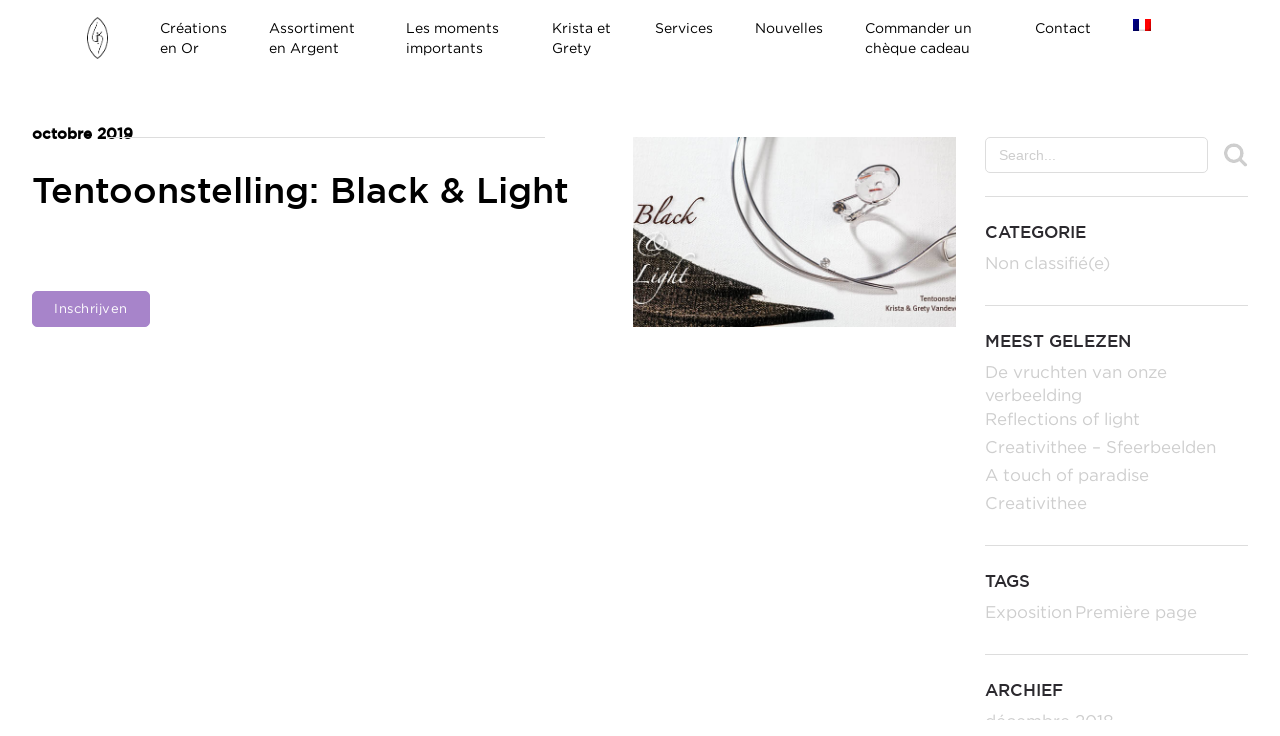

--- FILE ---
content_type: text/html; charset=UTF-8
request_url: https://www.goudsmid.be/2019/10/?lang=fr
body_size: 54125
content:
	<!DOCTYPE html PUBLIC "-//W3C//DTD XHTML 1.0 Transitional//EN" "http://www.w3.org/TR/xhtml1/DTD/xhtml1-transitional.dtd">
	<html xmlns="http://www.w3.org/1999/xhtml" lang="en-US" xml:lang="en-US">
	<head>
	<meta http-equiv="Content-Type" content="text/html; charset=UTF-8" />
	<meta name="viewport" content="width=device-width, initial-scale=1">
	<title>octobre 2019 - Cederhuis</title><meta name="viewport" content="width=device-width, initial-scale=1.0"/><meta name='robots' content='noindex, follow' />
<link rel="alternate" hreflang="nl" href="https://www.goudsmid.be/2019/10/" />
<link rel="alternate" hreflang="fr" href="https://www.goudsmid.be/2019/10/?lang=fr" />
<link rel="alternate" hreflang="x-default" href="https://www.goudsmid.be/2019/10/" />

	<!-- This site is optimized with the Yoast SEO plugin v23.6 - https://yoast.com/wordpress/plugins/seo/ -->
	<meta property="og:locale" content="fr_FR" />
	<meta property="og:type" content="website" />
	<meta property="og:title" content="octobre 2019 - Cederhuis" />
	<meta property="og:url" content="https://www.goudsmid.be/2019/10/?lang=fr" />
	<meta property="og:site_name" content="Cederhuis" />
	<meta name="twitter:card" content="summary_large_image" />
	<script type="application/ld+json" class="yoast-schema-graph">{"@context":"https://schema.org","@graph":[{"@type":"CollectionPage","@id":"https://www.goudsmid.be/2019/10/?lang=fr","url":"https://www.goudsmid.be/2019/10/?lang=fr","name":"octobre 2019 - Cederhuis","isPartOf":{"@id":"https://www.goudsmid.be/#website"},"primaryImageOfPage":{"@id":"https://www.goudsmid.be/2019/10/?lang=fr#primaryimage"},"image":{"@id":"https://www.goudsmid.be/2019/10/?lang=fr#primaryimage"},"thumbnailUrl":"https://www.goudsmid.be/wp-content/uploads/2019/10/Black-Light-6.jpg","breadcrumb":{"@id":"https://www.goudsmid.be/2019/10/?lang=fr#breadcrumb"},"inLanguage":"fr-FR"},{"@type":"ImageObject","inLanguage":"fr-FR","@id":"https://www.goudsmid.be/2019/10/?lang=fr#primaryimage","url":"https://www.goudsmid.be/wp-content/uploads/2019/10/Black-Light-6.jpg","contentUrl":"https://www.goudsmid.be/wp-content/uploads/2019/10/Black-Light-6.jpg","width":794,"height":397},{"@type":"BreadcrumbList","@id":"https://www.goudsmid.be/2019/10/?lang=fr#breadcrumb","itemListElement":[{"@type":"ListItem","position":1,"name":"Home","item":"https://www.goudsmid.be/?lang=fr"},{"@type":"ListItem","position":2,"name":"Archives for octobre 2019"}]},{"@type":"WebSite","@id":"https://www.goudsmid.be/#website","url":"https://www.goudsmid.be/","name":"Cederhuis","description":"Home","publisher":{"@id":"https://www.goudsmid.be/#organization"},"potentialAction":[{"@type":"SearchAction","target":{"@type":"EntryPoint","urlTemplate":"https://www.goudsmid.be/?s={search_term_string}"},"query-input":{"@type":"PropertyValueSpecification","valueRequired":true,"valueName":"search_term_string"}}],"inLanguage":"fr-FR"},{"@type":"Organization","@id":"https://www.goudsmid.be/#organization","name":"Cederhuis","url":"https://www.goudsmid.be/","logo":{"@type":"ImageObject","inLanguage":"fr-FR","@id":"https://www.goudsmid.be/#/schema/logo/image/","url":"https://www.goudsmid.be/wp-content/uploads/2019/03/logo-black.png","contentUrl":"https://www.goudsmid.be/wp-content/uploads/2019/03/logo-black.png","width":51,"height":103,"caption":"Cederhuis"},"image":{"@id":"https://www.goudsmid.be/#/schema/logo/image/"}}]}</script>
	<!-- / Yoast SEO plugin. -->


<link rel="alternate" type="application/rss+xml" title="Cederhuis &raquo; Flux" href="https://www.goudsmid.be/feed/?lang=fr" />
<link rel="alternate" type="application/rss+xml" title="Cederhuis &raquo; Flux des commentaires" href="https://www.goudsmid.be/comments/feed/?lang=fr" />
<script type="text/javascript">
/* <![CDATA[ */
window._wpemojiSettings = {"baseUrl":"https:\/\/s.w.org\/images\/core\/emoji\/15.0.3\/72x72\/","ext":".png","svgUrl":"https:\/\/s.w.org\/images\/core\/emoji\/15.0.3\/svg\/","svgExt":".svg","source":{"concatemoji":"https:\/\/www.goudsmid.be\/wp-includes\/js\/wp-emoji-release.min.js?ver=ad000a8043633af74582637009fb723c"}};
/*! This file is auto-generated */
!function(i,n){var o,s,e;function c(e){try{var t={supportTests:e,timestamp:(new Date).valueOf()};sessionStorage.setItem(o,JSON.stringify(t))}catch(e){}}function p(e,t,n){e.clearRect(0,0,e.canvas.width,e.canvas.height),e.fillText(t,0,0);var t=new Uint32Array(e.getImageData(0,0,e.canvas.width,e.canvas.height).data),r=(e.clearRect(0,0,e.canvas.width,e.canvas.height),e.fillText(n,0,0),new Uint32Array(e.getImageData(0,0,e.canvas.width,e.canvas.height).data));return t.every(function(e,t){return e===r[t]})}function u(e,t,n){switch(t){case"flag":return n(e,"\ud83c\udff3\ufe0f\u200d\u26a7\ufe0f","\ud83c\udff3\ufe0f\u200b\u26a7\ufe0f")?!1:!n(e,"\ud83c\uddfa\ud83c\uddf3","\ud83c\uddfa\u200b\ud83c\uddf3")&&!n(e,"\ud83c\udff4\udb40\udc67\udb40\udc62\udb40\udc65\udb40\udc6e\udb40\udc67\udb40\udc7f","\ud83c\udff4\u200b\udb40\udc67\u200b\udb40\udc62\u200b\udb40\udc65\u200b\udb40\udc6e\u200b\udb40\udc67\u200b\udb40\udc7f");case"emoji":return!n(e,"\ud83d\udc26\u200d\u2b1b","\ud83d\udc26\u200b\u2b1b")}return!1}function f(e,t,n){var r="undefined"!=typeof WorkerGlobalScope&&self instanceof WorkerGlobalScope?new OffscreenCanvas(300,150):i.createElement("canvas"),a=r.getContext("2d",{willReadFrequently:!0}),o=(a.textBaseline="top",a.font="600 32px Arial",{});return e.forEach(function(e){o[e]=t(a,e,n)}),o}function t(e){var t=i.createElement("script");t.src=e,t.defer=!0,i.head.appendChild(t)}"undefined"!=typeof Promise&&(o="wpEmojiSettingsSupports",s=["flag","emoji"],n.supports={everything:!0,everythingExceptFlag:!0},e=new Promise(function(e){i.addEventListener("DOMContentLoaded",e,{once:!0})}),new Promise(function(t){var n=function(){try{var e=JSON.parse(sessionStorage.getItem(o));if("object"==typeof e&&"number"==typeof e.timestamp&&(new Date).valueOf()<e.timestamp+604800&&"object"==typeof e.supportTests)return e.supportTests}catch(e){}return null}();if(!n){if("undefined"!=typeof Worker&&"undefined"!=typeof OffscreenCanvas&&"undefined"!=typeof URL&&URL.createObjectURL&&"undefined"!=typeof Blob)try{var e="postMessage("+f.toString()+"("+[JSON.stringify(s),u.toString(),p.toString()].join(",")+"));",r=new Blob([e],{type:"text/javascript"}),a=new Worker(URL.createObjectURL(r),{name:"wpTestEmojiSupports"});return void(a.onmessage=function(e){c(n=e.data),a.terminate(),t(n)})}catch(e){}c(n=f(s,u,p))}t(n)}).then(function(e){for(var t in e)n.supports[t]=e[t],n.supports.everything=n.supports.everything&&n.supports[t],"flag"!==t&&(n.supports.everythingExceptFlag=n.supports.everythingExceptFlag&&n.supports[t]);n.supports.everythingExceptFlag=n.supports.everythingExceptFlag&&!n.supports.flag,n.DOMReady=!1,n.readyCallback=function(){n.DOMReady=!0}}).then(function(){return e}).then(function(){var e;n.supports.everything||(n.readyCallback(),(e=n.source||{}).concatemoji?t(e.concatemoji):e.wpemoji&&e.twemoji&&(t(e.twemoji),t(e.wpemoji)))}))}((window,document),window._wpemojiSettings);
/* ]]> */
</script>
<link rel='stylesheet' id='child-theme-css' href='https://www.goudsmid.be/wp-content/themes/cederhuis/style.css?ver=2.5.3' type='text/css' media='all' />
<style id='wp-emoji-styles-inline-css' type='text/css'>

	img.wp-smiley, img.emoji {
		display: inline !important;
		border: none !important;
		box-shadow: none !important;
		height: 1em !important;
		width: 1em !important;
		margin: 0 0.07em !important;
		vertical-align: -0.1em !important;
		background: none !important;
		padding: 0 !important;
	}
</style>
<style id='classic-theme-styles-inline-css' type='text/css'>
/*! This file is auto-generated */
.wp-block-button__link{color:#fff;background-color:#32373c;border-radius:9999px;box-shadow:none;text-decoration:none;padding:calc(.667em + 2px) calc(1.333em + 2px);font-size:1.125em}.wp-block-file__button{background:#32373c;color:#fff;text-decoration:none}
</style>
<style id='global-styles-inline-css' type='text/css'>
:root{--wp--preset--aspect-ratio--square: 1;--wp--preset--aspect-ratio--4-3: 4/3;--wp--preset--aspect-ratio--3-4: 3/4;--wp--preset--aspect-ratio--3-2: 3/2;--wp--preset--aspect-ratio--2-3: 2/3;--wp--preset--aspect-ratio--16-9: 16/9;--wp--preset--aspect-ratio--9-16: 9/16;--wp--preset--color--black: #000000;--wp--preset--color--cyan-bluish-gray: #abb8c3;--wp--preset--color--white: #ffffff;--wp--preset--color--pale-pink: #f78da7;--wp--preset--color--vivid-red: #cf2e2e;--wp--preset--color--luminous-vivid-orange: #ff6900;--wp--preset--color--luminous-vivid-amber: #fcb900;--wp--preset--color--light-green-cyan: #7bdcb5;--wp--preset--color--vivid-green-cyan: #00d084;--wp--preset--color--pale-cyan-blue: #8ed1fc;--wp--preset--color--vivid-cyan-blue: #0693e3;--wp--preset--color--vivid-purple: #9b51e0;--wp--preset--gradient--vivid-cyan-blue-to-vivid-purple: linear-gradient(135deg,rgba(6,147,227,1) 0%,rgb(155,81,224) 100%);--wp--preset--gradient--light-green-cyan-to-vivid-green-cyan: linear-gradient(135deg,rgb(122,220,180) 0%,rgb(0,208,130) 100%);--wp--preset--gradient--luminous-vivid-amber-to-luminous-vivid-orange: linear-gradient(135deg,rgba(252,185,0,1) 0%,rgba(255,105,0,1) 100%);--wp--preset--gradient--luminous-vivid-orange-to-vivid-red: linear-gradient(135deg,rgba(255,105,0,1) 0%,rgb(207,46,46) 100%);--wp--preset--gradient--very-light-gray-to-cyan-bluish-gray: linear-gradient(135deg,rgb(238,238,238) 0%,rgb(169,184,195) 100%);--wp--preset--gradient--cool-to-warm-spectrum: linear-gradient(135deg,rgb(74,234,220) 0%,rgb(151,120,209) 20%,rgb(207,42,186) 40%,rgb(238,44,130) 60%,rgb(251,105,98) 80%,rgb(254,248,76) 100%);--wp--preset--gradient--blush-light-purple: linear-gradient(135deg,rgb(255,206,236) 0%,rgb(152,150,240) 100%);--wp--preset--gradient--blush-bordeaux: linear-gradient(135deg,rgb(254,205,165) 0%,rgb(254,45,45) 50%,rgb(107,0,62) 100%);--wp--preset--gradient--luminous-dusk: linear-gradient(135deg,rgb(255,203,112) 0%,rgb(199,81,192) 50%,rgb(65,88,208) 100%);--wp--preset--gradient--pale-ocean: linear-gradient(135deg,rgb(255,245,203) 0%,rgb(182,227,212) 50%,rgb(51,167,181) 100%);--wp--preset--gradient--electric-grass: linear-gradient(135deg,rgb(202,248,128) 0%,rgb(113,206,126) 100%);--wp--preset--gradient--midnight: linear-gradient(135deg,rgb(2,3,129) 0%,rgb(40,116,252) 100%);--wp--preset--font-size--small: 13px;--wp--preset--font-size--medium: 20px;--wp--preset--font-size--large: 36px;--wp--preset--font-size--x-large: 42px;--wp--preset--spacing--20: 0.44rem;--wp--preset--spacing--30: 0.67rem;--wp--preset--spacing--40: 1rem;--wp--preset--spacing--50: 1.5rem;--wp--preset--spacing--60: 2.25rem;--wp--preset--spacing--70: 3.38rem;--wp--preset--spacing--80: 5.06rem;--wp--preset--shadow--natural: 6px 6px 9px rgba(0, 0, 0, 0.2);--wp--preset--shadow--deep: 12px 12px 50px rgba(0, 0, 0, 0.4);--wp--preset--shadow--sharp: 6px 6px 0px rgba(0, 0, 0, 0.2);--wp--preset--shadow--outlined: 6px 6px 0px -3px rgba(255, 255, 255, 1), 6px 6px rgba(0, 0, 0, 1);--wp--preset--shadow--crisp: 6px 6px 0px rgba(0, 0, 0, 1);}:where(.is-layout-flex){gap: 0.5em;}:where(.is-layout-grid){gap: 0.5em;}body .is-layout-flex{display: flex;}.is-layout-flex{flex-wrap: wrap;align-items: center;}.is-layout-flex > :is(*, div){margin: 0;}body .is-layout-grid{display: grid;}.is-layout-grid > :is(*, div){margin: 0;}:where(.wp-block-columns.is-layout-flex){gap: 2em;}:where(.wp-block-columns.is-layout-grid){gap: 2em;}:where(.wp-block-post-template.is-layout-flex){gap: 1.25em;}:where(.wp-block-post-template.is-layout-grid){gap: 1.25em;}.has-black-color{color: var(--wp--preset--color--black) !important;}.has-cyan-bluish-gray-color{color: var(--wp--preset--color--cyan-bluish-gray) !important;}.has-white-color{color: var(--wp--preset--color--white) !important;}.has-pale-pink-color{color: var(--wp--preset--color--pale-pink) !important;}.has-vivid-red-color{color: var(--wp--preset--color--vivid-red) !important;}.has-luminous-vivid-orange-color{color: var(--wp--preset--color--luminous-vivid-orange) !important;}.has-luminous-vivid-amber-color{color: var(--wp--preset--color--luminous-vivid-amber) !important;}.has-light-green-cyan-color{color: var(--wp--preset--color--light-green-cyan) !important;}.has-vivid-green-cyan-color{color: var(--wp--preset--color--vivid-green-cyan) !important;}.has-pale-cyan-blue-color{color: var(--wp--preset--color--pale-cyan-blue) !important;}.has-vivid-cyan-blue-color{color: var(--wp--preset--color--vivid-cyan-blue) !important;}.has-vivid-purple-color{color: var(--wp--preset--color--vivid-purple) !important;}.has-black-background-color{background-color: var(--wp--preset--color--black) !important;}.has-cyan-bluish-gray-background-color{background-color: var(--wp--preset--color--cyan-bluish-gray) !important;}.has-white-background-color{background-color: var(--wp--preset--color--white) !important;}.has-pale-pink-background-color{background-color: var(--wp--preset--color--pale-pink) !important;}.has-vivid-red-background-color{background-color: var(--wp--preset--color--vivid-red) !important;}.has-luminous-vivid-orange-background-color{background-color: var(--wp--preset--color--luminous-vivid-orange) !important;}.has-luminous-vivid-amber-background-color{background-color: var(--wp--preset--color--luminous-vivid-amber) !important;}.has-light-green-cyan-background-color{background-color: var(--wp--preset--color--light-green-cyan) !important;}.has-vivid-green-cyan-background-color{background-color: var(--wp--preset--color--vivid-green-cyan) !important;}.has-pale-cyan-blue-background-color{background-color: var(--wp--preset--color--pale-cyan-blue) !important;}.has-vivid-cyan-blue-background-color{background-color: var(--wp--preset--color--vivid-cyan-blue) !important;}.has-vivid-purple-background-color{background-color: var(--wp--preset--color--vivid-purple) !important;}.has-black-border-color{border-color: var(--wp--preset--color--black) !important;}.has-cyan-bluish-gray-border-color{border-color: var(--wp--preset--color--cyan-bluish-gray) !important;}.has-white-border-color{border-color: var(--wp--preset--color--white) !important;}.has-pale-pink-border-color{border-color: var(--wp--preset--color--pale-pink) !important;}.has-vivid-red-border-color{border-color: var(--wp--preset--color--vivid-red) !important;}.has-luminous-vivid-orange-border-color{border-color: var(--wp--preset--color--luminous-vivid-orange) !important;}.has-luminous-vivid-amber-border-color{border-color: var(--wp--preset--color--luminous-vivid-amber) !important;}.has-light-green-cyan-border-color{border-color: var(--wp--preset--color--light-green-cyan) !important;}.has-vivid-green-cyan-border-color{border-color: var(--wp--preset--color--vivid-green-cyan) !important;}.has-pale-cyan-blue-border-color{border-color: var(--wp--preset--color--pale-cyan-blue) !important;}.has-vivid-cyan-blue-border-color{border-color: var(--wp--preset--color--vivid-cyan-blue) !important;}.has-vivid-purple-border-color{border-color: var(--wp--preset--color--vivid-purple) !important;}.has-vivid-cyan-blue-to-vivid-purple-gradient-background{background: var(--wp--preset--gradient--vivid-cyan-blue-to-vivid-purple) !important;}.has-light-green-cyan-to-vivid-green-cyan-gradient-background{background: var(--wp--preset--gradient--light-green-cyan-to-vivid-green-cyan) !important;}.has-luminous-vivid-amber-to-luminous-vivid-orange-gradient-background{background: var(--wp--preset--gradient--luminous-vivid-amber-to-luminous-vivid-orange) !important;}.has-luminous-vivid-orange-to-vivid-red-gradient-background{background: var(--wp--preset--gradient--luminous-vivid-orange-to-vivid-red) !important;}.has-very-light-gray-to-cyan-bluish-gray-gradient-background{background: var(--wp--preset--gradient--very-light-gray-to-cyan-bluish-gray) !important;}.has-cool-to-warm-spectrum-gradient-background{background: var(--wp--preset--gradient--cool-to-warm-spectrum) !important;}.has-blush-light-purple-gradient-background{background: var(--wp--preset--gradient--blush-light-purple) !important;}.has-blush-bordeaux-gradient-background{background: var(--wp--preset--gradient--blush-bordeaux) !important;}.has-luminous-dusk-gradient-background{background: var(--wp--preset--gradient--luminous-dusk) !important;}.has-pale-ocean-gradient-background{background: var(--wp--preset--gradient--pale-ocean) !important;}.has-electric-grass-gradient-background{background: var(--wp--preset--gradient--electric-grass) !important;}.has-midnight-gradient-background{background: var(--wp--preset--gradient--midnight) !important;}.has-small-font-size{font-size: var(--wp--preset--font-size--small) !important;}.has-medium-font-size{font-size: var(--wp--preset--font-size--medium) !important;}.has-large-font-size{font-size: var(--wp--preset--font-size--large) !important;}.has-x-large-font-size{font-size: var(--wp--preset--font-size--x-large) !important;}
:where(.wp-block-post-template.is-layout-flex){gap: 1.25em;}:where(.wp-block-post-template.is-layout-grid){gap: 1.25em;}
:where(.wp-block-columns.is-layout-flex){gap: 2em;}:where(.wp-block-columns.is-layout-grid){gap: 2em;}
:root :where(.wp-block-pullquote){font-size: 1.5em;line-height: 1.6;}
</style>
<link rel='stylesheet' id='wpml-blocks-css' href='https://www.goudsmid.be/wp-content/plugins/sitepress-multilingual-cms/dist/css/blocks/styles.css?ver=4.6.13' type='text/css' media='all' />
<link rel='stylesheet' id='contact-form-7-css' href='https://www.goudsmid.be/wp-content/plugins/contact-form-7/includes/css/styles.css?ver=5.9.8' type='text/css' media='all' />
<link rel='stylesheet' id='wpml-legacy-horizontal-list-0-css' href='https://www.goudsmid.be/wp-content/plugins/sitepress-multilingual-cms/templates/language-switchers/legacy-list-horizontal/style.min.css?ver=1' type='text/css' media='all' />
<link rel='stylesheet' id='wpml-menu-item-0-css' href='https://www.goudsmid.be/wp-content/plugins/sitepress-multilingual-cms/templates/language-switchers/menu-item/style.min.css?ver=1' type='text/css' media='all' />
<link rel='stylesheet' id='cms-navigation-style-base-css' href='https://www.goudsmid.be/wp-content/plugins/wpml-cms-nav/res/css/cms-navigation-base.css?ver=1.5.5' type='text/css' media='screen' />
<link rel='stylesheet' id='cms-navigation-style-css' href='https://www.goudsmid.be/wp-content/plugins/wpml-cms-nav/res/css/cms-navigation.css?ver=1.5.5' type='text/css' media='screen' />
<link rel='stylesheet' id='custom-css' href='https://www.goudsmid.be/wp-content/themes/cederhuis/css/custom_style.css?ver=1' type='text/css' media='all' />
<link rel='stylesheet' id='customtwo-css' href='https://www.goudsmid.be/wp-content/themes/cederhuis/css/custom_style_two.css?ver=1' type='text/css' media='all' />
<script type="text/javascript" src="https://www.goudsmid.be/wp-includes/js/jquery/jquery.min.js?ver=3.7.1" id="jquery-core-js"></script>
<script type="text/javascript" src="https://www.goudsmid.be/wp-includes/js/jquery/jquery-migrate.min.js?ver=3.4.1" id="jquery-migrate-js"></script>
<script type="text/javascript" src="https://www.goudsmid.be/wp-content/themes/cederhuis/js/jquery1-12-4.js?ver=ad000a8043633af74582637009fb723c" id="jqueryjs-js"></script>
<script type="text/javascript" src="https://www.goudsmid.be/wp-content/themes/cederhuis/js/custom.js?ver=ad000a8043633af74582637009fb723c" id="customjs-js"></script>
<!--[if lt IE 9]>
<script type="text/javascript" src="https://www.goudsmid.be/wp-content/themes/genesis/lib/js/html5shiv.js?ver=3.7.3" id="html5shiv-js"></script>
<![endif]-->
<link rel="https://api.w.org/" href="https://www.goudsmid.be/wp-json/" /><link rel="EditURI" type="application/rsd+xml" title="RSD" href="https://www.goudsmid.be/xmlrpc.php?rsd" />

<meta name="generator" content="WPML ver:4.6.13 stt:38,4;" />
<link rel="pingback" href="https://www.goudsmid.be/xmlrpc.php" />
<meta name="generator" content="Elementor 3.24.7; features: additional_custom_breakpoints; settings: css_print_method-external, google_font-enabled, font_display-auto">
<style type="text/css">.recentcomments a{display:inline !important;padding:0 !important;margin:0 !important;}</style>			<style>
				.e-con.e-parent:nth-of-type(n+4):not(.e-lazyloaded):not(.e-no-lazyload),
				.e-con.e-parent:nth-of-type(n+4):not(.e-lazyloaded):not(.e-no-lazyload) * {
					background-image: none !important;
				}
				@media screen and (max-height: 1024px) {
					.e-con.e-parent:nth-of-type(n+3):not(.e-lazyloaded):not(.e-no-lazyload),
					.e-con.e-parent:nth-of-type(n+3):not(.e-lazyloaded):not(.e-no-lazyload) * {
						background-image: none !important;
					}
				}
				@media screen and (max-height: 640px) {
					.e-con.e-parent:nth-of-type(n+2):not(.e-lazyloaded):not(.e-no-lazyload),
					.e-con.e-parent:nth-of-type(n+2):not(.e-lazyloaded):not(.e-no-lazyload) * {
						background-image: none !important;
					}
				}
			</style>
			<meta name="generator" content="Powered by Slider Revolution 6.7.20 - responsive, Mobile-Friendly Slider Plugin for WordPress with comfortable drag and drop interface." />
<link rel="icon" href="https://www.goudsmid.be/wp-content/uploads/2018/10/cropped-logo-4-32x32.png" sizes="32x32" />
<link rel="icon" href="https://www.goudsmid.be/wp-content/uploads/2018/10/cropped-logo-4-192x192.png" sizes="192x192" />
<link rel="apple-touch-icon" href="https://www.goudsmid.be/wp-content/uploads/2018/10/cropped-logo-4-180x180.png" />
<meta name="msapplication-TileImage" content="https://www.goudsmid.be/wp-content/uploads/2018/10/cropped-logo-4-270x270.png" />
<script>function setREVStartSize(e){
			//window.requestAnimationFrame(function() {
				window.RSIW = window.RSIW===undefined ? window.innerWidth : window.RSIW;
				window.RSIH = window.RSIH===undefined ? window.innerHeight : window.RSIH;
				try {
					var pw = document.getElementById(e.c).parentNode.offsetWidth,
						newh;
					pw = pw===0 || isNaN(pw) || (e.l=="fullwidth" || e.layout=="fullwidth") ? window.RSIW : pw;
					e.tabw = e.tabw===undefined ? 0 : parseInt(e.tabw);
					e.thumbw = e.thumbw===undefined ? 0 : parseInt(e.thumbw);
					e.tabh = e.tabh===undefined ? 0 : parseInt(e.tabh);
					e.thumbh = e.thumbh===undefined ? 0 : parseInt(e.thumbh);
					e.tabhide = e.tabhide===undefined ? 0 : parseInt(e.tabhide);
					e.thumbhide = e.thumbhide===undefined ? 0 : parseInt(e.thumbhide);
					e.mh = e.mh===undefined || e.mh=="" || e.mh==="auto" ? 0 : parseInt(e.mh,0);
					if(e.layout==="fullscreen" || e.l==="fullscreen")
						newh = Math.max(e.mh,window.RSIH);
					else{
						e.gw = Array.isArray(e.gw) ? e.gw : [e.gw];
						for (var i in e.rl) if (e.gw[i]===undefined || e.gw[i]===0) e.gw[i] = e.gw[i-1];
						e.gh = e.el===undefined || e.el==="" || (Array.isArray(e.el) && e.el.length==0)? e.gh : e.el;
						e.gh = Array.isArray(e.gh) ? e.gh : [e.gh];
						for (var i in e.rl) if (e.gh[i]===undefined || e.gh[i]===0) e.gh[i] = e.gh[i-1];
											
						var nl = new Array(e.rl.length),
							ix = 0,
							sl;
						e.tabw = e.tabhide>=pw ? 0 : e.tabw;
						e.thumbw = e.thumbhide>=pw ? 0 : e.thumbw;
						e.tabh = e.tabhide>=pw ? 0 : e.tabh;
						e.thumbh = e.thumbhide>=pw ? 0 : e.thumbh;
						for (var i in e.rl) nl[i] = e.rl[i]<window.RSIW ? 0 : e.rl[i];
						sl = nl[0];
						for (var i in nl) if (sl>nl[i] && nl[i]>0) { sl = nl[i]; ix=i;}
						var m = pw>(e.gw[ix]+e.tabw+e.thumbw) ? 1 : (pw-(e.tabw+e.thumbw)) / (e.gw[ix]);
						newh =  (e.gh[ix] * m) + (e.tabh + e.thumbh);
					}
					var el = document.getElementById(e.c);
					if (el!==null && el) el.style.height = newh+"px";
					el = document.getElementById(e.c+"_wrapper");
					if (el!==null && el) {
						el.style.height = newh+"px";
						el.style.display = "block";
					}
				} catch(e){
					console.log("Failure at Presize of Slider:" + e)
				}
			//});
		  };</script>
		<style type="text/css" id="wp-custom-css">
			.grecaptcha-badge{
	visibility: collapse !important;  
}		</style>
		</head>
<body class="archive date header-full-width full-width-content elementor-default elementor-kit-7462"><div id="wrap"><header  class="innerpageheader">
	    <div class="container menu_bar">
	        <div class="main_logo"><div id="media_image-4" class="widget widget_media_image"><div class="widget-wrap"><a href="/"><img width="51" height="103" src="https://www.goudsmid.be/wp-content/uploads/2019/03/logo-black.png" class="image wp-image-5854  attachment-full size-full" alt="" style="max-width: 100%; height: auto;" decoding="async" /></a></div></div><div id="nav-icon3">
				<span></span>
				<span></span>
				<span></span>
				<span></span>
			  </div>
			</div>
			<div class="navigation_menu"><ul id="me-main-menu" class="nav navbar-nav navbar-right"><li id="menu-item-6278" class="menu-item menu-item-type-post_type menu-item-object-page menu-item-has-children menu-item-6278"><a href="https://www.goudsmid.be/creations-en-or/?lang=fr">Créations en Or</a><span class="res_nav_mmenu">+</span>
<ul class="sub-menu">
	<li id="menu-item-6279" class="menu-item menu-item-type-post_type menu-item-object-page menu-item-has-children menu-item-6279"><a href="https://www.goudsmid.be/creations-en-or/types/?lang=fr">Types</a><span class="res_nav_mmenu">+</span>
	<ul class="sub-menu">
		<li id="menu-item-6280" class="menu-item menu-item-type-post_type menu-item-object-page menu-item-6280"><a href="https://www.goudsmid.be/creations-en-or/types/bagues/?lang=fr">Bagues</a><span class="res_nav_mmenu">+</span></li>
		<li id="menu-item-6281" class="menu-item menu-item-type-post_type menu-item-object-page menu-item-6281"><a href="https://www.goudsmid.be/creations-en-or/types/boucles-doreilles/?lang=fr">Boucles d’oreilles</a><span class="res_nav_mmenu">+</span></li>
		<li id="menu-item-6282" class="menu-item menu-item-type-post_type menu-item-object-page menu-item-6282"><a href="https://www.goudsmid.be/creations-en-or/types/chaines-colliers-et-pendentifs/?lang=fr">Chaînes, colliers et pendentifs</a><span class="res_nav_mmenu">+</span></li>
		<li id="menu-item-6283" class="menu-item menu-item-type-post_type menu-item-object-page menu-item-6283"><a href="https://www.goudsmid.be/creations-en-or/types/bracelets/?lang=fr">Bracelets</a><span class="res_nav_mmenu">+</span></li>
		<li id="menu-item-6284" class="menu-item menu-item-type-post_type menu-item-object-page menu-item-6284"><a href="https://www.goudsmid.be/creations-en-or/types/rangs-de-perles/?lang=fr">Rangs de perles</a><span class="res_nav_mmenu">+</span></li>
	</ul>
</li>
	<li id="menu-item-6285" class="menu-item menu-item-type-post_type menu-item-object-page menu-item-has-children menu-item-6285"><a href="https://www.goudsmid.be/creations-en-or/styles/?lang=fr">Styles</a><span class="res_nav_mmenu">+</span>
	<ul class="sub-menu">
		<li id="menu-item-6286" class="menu-item menu-item-type-post_type menu-item-object-page menu-item-6286"><a href="https://www.goudsmid.be/creations-en-or/styles/fluide/?lang=fr">Fluide</a><span class="res_nav_mmenu">+</span></li>
		<li id="menu-item-6287" class="menu-item menu-item-type-post_type menu-item-object-page menu-item-6287"><a href="https://www.goudsmid.be/creations-en-or/styles/inspire-par-la-nature/?lang=fr">Inspiré par la Nature</a><span class="res_nav_mmenu">+</span></li>
		<li id="menu-item-6288" class="menu-item menu-item-type-post_type menu-item-object-page menu-item-6288"><a href="https://www.goudsmid.be/creations-en-or/styles/abstrait-et-pur/?lang=fr">Abstrait et Pur</a><span class="res_nav_mmenu">+</span></li>
		<li id="menu-item-6289" class="menu-item menu-item-type-post_type menu-item-object-page menu-item-6289"><a href="https://www.goudsmid.be/creations-en-or/styles/classique/?lang=fr">Classique</a><span class="res_nav_mmenu">+</span></li>
		<li id="menu-item-6290" class="menu-item menu-item-type-post_type menu-item-object-page menu-item-6290"><a href="https://www.goudsmid.be/creations-en-or/styles/la-spirale-de-lenergie/?lang=fr">La spirale de l’Énergie</a><span class="res_nav_mmenu">+</span></li>
		<li id="menu-item-6291" class="menu-item menu-item-type-post_type menu-item-object-page menu-item-6291"><a href="https://www.goudsmid.be/creations-en-or/styles/pouvoir-et-energie/?lang=fr">Pouvoir et Énergie</a><span class="res_nav_mmenu">+</span></li>
	</ul>
</li>
	<li id="menu-item-6292" class="menu-item menu-item-type-post_type menu-item-object-page menu-item-has-children menu-item-6292"><a href="https://www.goudsmid.be/creations-en-or/matieres/?lang=fr">Matières</a><span class="res_nav_mmenu">+</span>
	<ul class="sub-menu">
		<li id="menu-item-6293" class="menu-item menu-item-type-post_type menu-item-object-page menu-item-6293"><a href="https://www.goudsmid.be/creations-en-or/matieres/le-diamant/?lang=fr">Le Diamant</a><span class="res_nav_mmenu">+</span></li>
		<li id="menu-item-6294" class="menu-item menu-item-type-post_type menu-item-object-page menu-item-6294"><a href="https://www.goudsmid.be/creations-en-or/matieres/lor/?lang=fr">L’Or</a><span class="res_nav_mmenu">+</span></li>
		<li id="menu-item-6295" class="menu-item menu-item-type-post_type menu-item-object-page menu-item-6295"><a href="https://www.goudsmid.be/creations-en-or/matieres/les-pierres-de-couleur/?lang=fr">Les Pierres de couleur</a><span class="res_nav_mmenu">+</span></li>
		<li id="menu-item-6296" class="menu-item menu-item-type-post_type menu-item-object-page menu-item-6296"><a href="https://www.goudsmid.be/creations-en-or/matieres/les-perles/?lang=fr">Les Perles</a><span class="res_nav_mmenu">+</span></li>
	</ul>
</li>
	<li id="menu-item-6297" class="menu-item menu-item-type-post_type menu-item-object-page menu-item-6297"><a href="https://www.goudsmid.be/creations-en-or/une-creation-pour-vous/?lang=fr">Une création pour vous</a><span class="res_nav_mmenu">+</span></li>
</ul>
</li>
<li id="menu-item-6298" class="menu-item menu-item-type-post_type menu-item-object-page menu-item-has-children menu-item-6298"><a href="https://www.goudsmid.be/assortiment-en-argent/?lang=fr">Assortiment en Argent</a><span class="res_nav_mmenu">+</span>
<ul class="sub-menu">
	<li id="menu-item-6299" class="menu-item menu-item-type-post_type menu-item-object-page menu-item-6299"><a href="https://www.goudsmid.be/assortiment-en-argent/bijoux-en-argent/?lang=fr">Bijoux en Argent</a><span class="res_nav_mmenu">+</span></li>
	<li id="menu-item-6300" class="menu-item menu-item-type-post_type menu-item-object-page menu-item-6300"><a href="https://www.goudsmid.be/assortiment-en-argent/montres/?lang=fr">Montres</a><span class="res_nav_mmenu">+</span></li>
	<li id="menu-item-6301" class="menu-item menu-item-type-post_type menu-item-object-page menu-item-6301"><a href="https://www.goudsmid.be/assortiment-en-argent/pinces-a-cheveux/?lang=fr">Pinces à Cheveux</a><span class="res_nav_mmenu">+</span></li>
</ul>
</li>
<li id="menu-item-6302" class="menu-item menu-item-type-post_type menu-item-object-page menu-item-has-children menu-item-6302"><a href="https://www.goudsmid.be/les-moments-importants/?lang=fr">Les moments importants</a><span class="res_nav_mmenu">+</span>
<ul class="sub-menu">
	<li id="menu-item-6303" class="menu-item menu-item-type-post_type menu-item-object-page menu-item-6303"><a href="https://www.goudsmid.be/les-moments-importants/fiancailles/?lang=fr">Fiançailles</a><span class="res_nav_mmenu">+</span></li>
	<li id="menu-item-6304" class="menu-item menu-item-type-post_type menu-item-object-page menu-item-6304"><a href="https://www.goudsmid.be/les-moments-importants/mariage/?lang=fr">Mariage</a><span class="res_nav_mmenu">+</span></li>
	<li id="menu-item-6305" class="menu-item menu-item-type-post_type menu-item-object-page menu-item-6305"><a href="https://www.goudsmid.be/les-moments-importants/naissance/?lang=fr">Naissance</a><span class="res_nav_mmenu">+</span></li>
	<li id="menu-item-6306" class="menu-item menu-item-type-post_type menu-item-object-page menu-item-6306"><a href="https://www.goudsmid.be/les-moments-importants/communion-et-fete-de-printemps/?lang=fr">Communion et Fête de printemps</a><span class="res_nav_mmenu">+</span></li>
	<li id="menu-item-6307" class="menu-item menu-item-type-post_type menu-item-object-page menu-item-6307"><a href="https://www.goudsmid.be/les-moments-importants/anniversaire/?lang=fr">Anniversaire</a><span class="res_nav_mmenu">+</span></li>
	<li id="menu-item-6308" class="menu-item menu-item-type-post_type menu-item-object-page menu-item-6308"><a href="https://www.goudsmid.be/les-moments-importants/deces/?lang=fr">Décès</a><span class="res_nav_mmenu">+</span></li>
</ul>
</li>
<li id="menu-item-6356" class="menu-item menu-item-type-post_type menu-item-object-page menu-item-has-children menu-item-6356"><a href="https://www.goudsmid.be/krista-et-grety/?lang=fr">Krista et Grety</a><span class="res_nav_mmenu">+</span>
<ul class="sub-menu">
	<li id="menu-item-6309" class="menu-item menu-item-type-post_type menu-item-object-page menu-item-6309"><a href="https://www.goudsmid.be/krista-et-grety/krista/?lang=fr">Krista</a><span class="res_nav_mmenu">+</span></li>
	<li id="menu-item-6310" class="menu-item menu-item-type-post_type menu-item-object-page menu-item-6310"><a href="https://www.goudsmid.be/krista-et-grety/grety/?lang=fr">Grety</a><span class="res_nav_mmenu">+</span></li>
	<li id="menu-item-6311" class="menu-item menu-item-type-post_type menu-item-object-page menu-item-6311"><a href="https://www.goudsmid.be/krista-et-grety/lequipe/?lang=fr">L’Equipe</a><span class="res_nav_mmenu">+</span></li>
	<li id="menu-item-6312" class="menu-item menu-item-type-post_type menu-item-object-page menu-item-6312"><a href="https://www.goudsmid.be/krista-et-grety/le-cederhuis/?lang=fr">Le Cederhuis</a><span class="res_nav_mmenu">+</span></li>
	<li id="menu-item-6313" class="menu-item menu-item-type-post_type menu-item-object-page menu-item-6313"><a href="https://www.goudsmid.be/krista-et-grety/latelier/?lang=fr">L’Atelier</a><span class="res_nav_mmenu">+</span></li>
</ul>
</li>
<li id="menu-item-6314" class="menu-item menu-item-type-post_type menu-item-object-page menu-item-6314"><a href="https://www.goudsmid.be/services/?lang=fr">Services</a><span class="res_nav_mmenu">+</span></li>
<li id="menu-item-6315" class="menu-item menu-item-type-post_type menu-item-object-page menu-item-6315"><a href="https://www.goudsmid.be/news/?lang=fr">Nouvelles</a><span class="res_nav_mmenu">+</span></li>
<li id="menu-item-6357" class="menu-item menu-item-type-post_type menu-item-object-page menu-item-6357"><a href="https://www.goudsmid.be/commander-un-cheque-cadeau/?lang=fr">Commander un chèque cadeau</a><span class="res_nav_mmenu">+</span></li>
<li id="menu-item-6316" class="menu-item menu-item-type-post_type menu-item-object-page menu-item-6316"><a href="https://www.goudsmid.be/contact/?lang=fr">Contact</a><span class="res_nav_mmenu">+</span></li>
<li id="menu-item-wpml-ls-2-fr" class="menu-item wpml-ls-slot-2 wpml-ls-item wpml-ls-item-fr wpml-ls-current-language wpml-ls-menu-item wpml-ls-last-item menu-item-type-wpml_ls_menu_item menu-item-object-wpml_ls_menu_item menu-item-has-children menu-item-wpml-ls-2-fr"><a href="https://www.goudsmid.be/2019/10/?lang=fr"><img
            class="wpml-ls-flag"
            src="https://www.goudsmid.be/wp-content/plugins/sitepress-multilingual-cms/res/flags/fr.png"
            alt="Français"
            
            
    /></a><span class="res_nav_mmenu">+</span>
<ul class="sub-menu">
	<li id="menu-item-wpml-ls-2-nl" class="menu-item wpml-ls-slot-2 wpml-ls-item wpml-ls-item-nl wpml-ls-menu-item wpml-ls-first-item menu-item-type-wpml_ls_menu_item menu-item-object-wpml_ls_menu_item menu-item-wpml-ls-2-nl"><a href="https://www.goudsmid.be/2019/10/"><img
            class="wpml-ls-flag"
            src="https://www.goudsmid.be/wp-content/plugins/sitepress-multilingual-cms/res/flags/nl.png"
            alt="Néerlandais"
            
            
    /></a><span class="res_nav_mmenu">+</span></li>
</ul>
</li>
</ul> </div>
		</div>
	</header><div id="inner"><div class="wrap"><div id="content-sidebar-wrap"><div id="content" class="hfeed"><div class="archive-description date-archive-description archive-date"><h1 class="archive-title">Archives for  octobre 2019</h1></div><div class="blog_page">
        <div class="blog_container">
            <div class="blog_date">
                <h4>octobre 2019</h4>
            </div>
            <div class="blog_content_block">
                <div class="blog_section"><div class="blog_block">
                        <div class="blog_list">
                            <h2>Tentoonstelling: Black &#038; Light <br/> </h2>
                            <h3></h3>
                            <p></p>
                            <div class="blog_list_button">
                                <a href="https://www.goudsmid.be/tentoonstelling-black-light/?lang=fr">Inschrijven</a>
                            </div>
                        </div>
                        <div class="blog_image">
                            <img src="https://www.goudsmid.be/wp-content/uploads/2019/10/Black-Light-6.jpg" alt="">
                        </div>
                    </div></div>
                <div class="blog_section_filter">
                    <div class="blog_filter_search">
                        <form role="search" method="get" id="searchform" action="/" target="_blank">  
                            <input id="keyword" type="search" name="s" placeholder="Search...">  
                            <input type="hidden" name="post_type" value="post" />           
                            <button id="post_btn" type="submit" class="search_icon"><img src="https://www.goudsmid.be/wp-content/themes/cederhuis/img/search_icon.jpg" alt=""></button>
                        </form>
                    </div>
                    <div class="filters_list">
                        <h4>CATEGORIE</h4>
                        <ul><li><a href="https://www.goudsmid.be/category/non-classifiee/?lang=fr">Non classifié(e)</a></li></ul>
                    </div>
                    <div class="filters_list">
                        <h4>MEEST GELEZEN</h4>
                        <ul><li class="inactive">
                                <a href="https://www.goudsmid.be/?p=8380&lang=fr">De vruchten van onze verbeelding</a>
                            </li><li class="inactive">
                                <a href="https://www.goudsmid.be/?p=8235&lang=fr">Reflections of light</a>
                            </li><li class="inactive">
                                <a href="https://www.goudsmid.be/?p=7847&lang=fr">Creativithee &#8211; Sfeerbeelden</a>
                            </li><li class="inactive">
                                <a href="https://www.goudsmid.be/?p=8046&lang=fr">A touch of paradise</a>
                            </li><li class="inactive">
                                <a href="https://www.goudsmid.be/?p=7765&lang=fr">Creativithee</a>
                            </li></ul>
                    </div>                   
                    <div class="filters_list filters_list_inline">
                        <h4>TAGS</h4>
                        <ul><li><a href="https://www.goudsmid.be/tag/exposition/?lang=fr">Exposition</a></li><li><a href="https://www.goudsmid.be/tag/premiere-page/?lang=fr">Première page</a></li></ul>     
                    </div>
                    <div class="filters_list">
                        <h4>ARCHIEF</h4>
                        <ul>	<li><a href='https://www.goudsmid.be/2018/12/?lang=fr'>décembre 2018</a></li>
	<li><a href='https://www.goudsmid.be/2019/10/?lang=fr' aria-current="page">octobre 2019</a></li>
	<li><a href='https://www.goudsmid.be/2019/11/?lang=fr'>novembre 2019</a></li>
	<li><a href='https://www.goudsmid.be/2020/10/?lang=fr'>octobre 2020</a></li>
	<li><a href='https://www.goudsmid.be/2020/11/?lang=fr'>novembre 2020</a></li>
	<li><a href='https://www.goudsmid.be/2021/02/?lang=fr'>février 2021</a></li>
	<li><a href='https://www.goudsmid.be/2021/04/?lang=fr'>avril 2021</a></li>
	<li><a href='https://www.goudsmid.be/2021/11/?lang=fr'>novembre 2021</a></li>
	<li><a href='https://www.goudsmid.be/2022/10/?lang=fr'>octobre 2022</a></li>
	<li><a href='https://www.goudsmid.be/2022/11/?lang=fr'>novembre 2022</a></li>
	<li><a href='https://www.goudsmid.be/2023/06/?lang=fr'>juin 2023</a></li>
	<li><a href='https://www.goudsmid.be/2023/09/?lang=fr'>septembre 2023</a></li>
	<li><a href='https://www.goudsmid.be/2023/11/?lang=fr'>novembre 2023</a></li>
	<li><a href='https://www.goudsmid.be/2024/10/?lang=fr'>octobre 2024</a></li>
	<li><a href='https://www.goudsmid.be/2025/10/?lang=fr'>octobre 2025</a></li>
</ul>
                    </div>
                </div>  
            </div>
        </div>
    </div></div></div></div></div>  <footer>
        <div class="footer_newletter"><div id="text-4" class="widget widget_text"><div class="widget-wrap"><h5>Nieuwsbrief ontvangen?</h5>			<div class="textwidget"><p>
<div class="wpcf7 no-js" id="wpcf7-f1649-o1" lang="en-US" dir="ltr">
<div class="screen-reader-response"><p role="status" aria-live="polite" aria-atomic="true"></p> <ul></ul></div>
<form action="/2019/10/?lang=fr#wpcf7-f1649-o1" method="post" class="wpcf7-form init" aria-label="Contact form" novalidate="novalidate" data-status="init">
<div style="display: none;">
<input type="hidden" name="_wpcf7" value="1649" />
<input type="hidden" name="_wpcf7_version" value="5.9.8" />
<input type="hidden" name="_wpcf7_locale" value="en_US" />
<input type="hidden" name="_wpcf7_unit_tag" value="wpcf7-f1649-o1" />
<input type="hidden" name="_wpcf7_container_post" value="0" />
<input type="hidden" name="_wpcf7_posted_data_hash" value="" />
<input type="hidden" name="_wpcf7_recaptcha_response" value="" />
</div>
<div class="customfooternewsletter_wrap">
	<div>
		<p><span class="wpcf7-form-control-wrap" data-name="cfnf_mail"><input size="40" maxlength="400" class="wpcf7-form-control wpcf7-email wpcf7-validates-as-required wpcf7-text wpcf7-validates-as-email cfnf_mail_class" aria-required="true" aria-invalid="false" placeholder="Voer uw e-mailadres in" value="" type="email" name="cfnf_mail" /></span>
		</p>
	</div>
	<div style="display: none">
		<p><!-- Mailchimp for WordPress v4.9.18 - https://www.mc4wp.com/ --><input type="hidden" name="_mc4wp_subscribe_contact-form-7" value="0" /><span class="mc4wp-checkbox mc4wp-checkbox-contact-form-7 " ><label><input type="checkbox" name="_mc4wp_subscribe_contact-form-7" value="1" checked="checked"  /><span>Schrijf me in voor de nieuwsbrief.</span></label></span><!-- / Mailchimp for WordPress -->
		</p>
	</div>
</div>
<div class="customfn_submit">
	<p><input class="wpcf7-form-control wpcf7-submit has-spinner" type="submit" value="Inschrijven" />
	</p>
</div><div class="wpcf7-response-output" aria-hidden="true"></div>
</form>
</div>
<br />
<!--


<ul>
 	

<li><a href="https://www.facebook.com/" target="_blank" rel="noopener"><img decoding="async" src="/wp-content/uploads/2018/11/fb.png" alt="" /></a></li>


 	

<li><a href="https://www.instagram.com/" target="_blank" rel="noopener"><img decoding="async" src="/wp-content/uploads/2018/11/insta.png" alt="" /></a></li>


</ul>


--><br />
© Copyright 2019 <span class="copyrights_space">|</span> Cederhuis<br />
Brusselsesteenweg 152<br />
1850 Grimbergen<br />
<i class="fa fa-phone" aria-hidden="true"></i> <a style="text-decoration: none; color: #aeaeae;" href="tel:+3222708202">+32 2 270 82 02</a></p>
</div>
		</div></div></div>
        <div class="contact_link"><div class="contact_list"><div class="menu-gouden-creaties-footer-1-frans-container"><ul id="menu-gouden-creaties-footer-1-frans" class="menu"><li id="menu-item-6324" class="footer_menu_title menu-item menu-item-type-post_type menu-item-object-page menu-item-6324"><a href="https://www.goudsmid.be/creations-en-or/?lang=fr">Créations en Or</a></li>
<li id="menu-item-6325" class="menu-item menu-item-type-post_type menu-item-object-page menu-item-6325"><a href="https://www.goudsmid.be/creations-en-or/types/?lang=fr">Types</a></li>
<li id="menu-item-6326" class="menu-item menu-item-type-post_type menu-item-object-page menu-item-6326"><a href="https://www.goudsmid.be/creations-en-or/styles/?lang=fr">Styles</a></li>
<li id="menu-item-6327" class="menu-item menu-item-type-post_type menu-item-object-page menu-item-6327"><a href="https://www.goudsmid.be/creations-en-or/matieres/?lang=fr">Matières</a></li>
<li id="menu-item-6328" class="menu-item menu-item-type-post_type menu-item-object-page menu-item-6328"><a href="https://www.goudsmid.be/creations-en-or/une-creation-pour-vous/?lang=fr">Une création pour vous</a></li>
</ul></div></div><div class="contact_list"><div class="menu-zilverassortiment-footer-2-frans-container"><ul id="menu-zilverassortiment-footer-2-frans" class="menu"><li id="menu-item-6329" class="footer_menu_title menu-item menu-item-type-post_type menu-item-object-page menu-item-6329"><a href="https://www.goudsmid.be/assortiment-en-argent/?lang=fr">Assortiment en Argent</a></li>
<li id="menu-item-6330" class="menu-item menu-item-type-post_type menu-item-object-page menu-item-6330"><a href="https://www.goudsmid.be/assortiment-en-argent/bijoux-en-argent/?lang=fr">Bijoux en Argent</a></li>
<li id="menu-item-6331" class="menu-item menu-item-type-post_type menu-item-object-page menu-item-6331"><a href="https://www.goudsmid.be/assortiment-en-argent/montres/?lang=fr">Montres</a></li>
<li id="menu-item-6332" class="menu-item menu-item-type-post_type menu-item-object-page menu-item-6332"><a href="https://www.goudsmid.be/assortiment-en-argent/pinces-a-cheveux/?lang=fr">Pinces à Cheveux</a></li>
</ul></div></div></div>
        <div class="contact_link"><div class="contact_list"><div class="menu-bijzondere-momenten-footer-3-frans-container"><ul id="menu-bijzondere-momenten-footer-3-frans" class="menu"><li id="menu-item-6317" class="footer_menu_title menu-item menu-item-type-post_type menu-item-object-page menu-item-6317"><a href="https://www.goudsmid.be/les-moments-importants/?lang=fr">Les moments importants</a></li>
<li id="menu-item-6318" class="menu-item menu-item-type-post_type menu-item-object-page menu-item-6318"><a href="https://www.goudsmid.be/les-moments-importants/fiancailles/?lang=fr">Fiançailles</a></li>
<li id="menu-item-6319" class="menu-item menu-item-type-post_type menu-item-object-page menu-item-6319"><a href="https://www.goudsmid.be/les-moments-importants/mariage/?lang=fr">Mariage</a></li>
<li id="menu-item-6320" class="menu-item menu-item-type-post_type menu-item-object-page menu-item-6320"><a href="https://www.goudsmid.be/les-moments-importants/naissance/?lang=fr">Naissance</a></li>
<li id="menu-item-6321" class="menu-item menu-item-type-post_type menu-item-object-page menu-item-6321"><a href="https://www.goudsmid.be/les-moments-importants/communion-et-fete-de-printemps/?lang=fr">Communion et Fête de printemps</a></li>
<li id="menu-item-6322" class="menu-item menu-item-type-post_type menu-item-object-page menu-item-6322"><a href="https://www.goudsmid.be/les-moments-importants/anniversaire/?lang=fr">Anniversaire</a></li>
<li id="menu-item-6323" class="menu-item menu-item-type-post_type menu-item-object-page menu-item-6323"><a href="https://www.goudsmid.be/les-moments-importants/deces/?lang=fr">Décès</a></li>
</ul></div></div><div class="contact_list"><div class="menu-krista-grety-footer-4-frans-container"><ul id="menu-krista-grety-footer-4-frans" class="menu"><li id="menu-item-6358" class="footer_menu_title menu-item menu-item-type-post_type menu-item-object-page menu-item-6358"><a href="https://www.goudsmid.be/krista-et-grety/?lang=fr">Krista et Grety</a></li>
<li id="menu-item-6333" class="menu-item menu-item-type-post_type menu-item-object-page menu-item-6333"><a href="https://www.goudsmid.be/krista-et-grety/krista/?lang=fr">Krista</a></li>
<li id="menu-item-6334" class="menu-item menu-item-type-post_type menu-item-object-page menu-item-6334"><a href="https://www.goudsmid.be/krista-et-grety/grety/?lang=fr">Grety</a></li>
<li id="menu-item-6335" class="menu-item menu-item-type-post_type menu-item-object-page menu-item-6335"><a href="https://www.goudsmid.be/krista-et-grety/lequipe/?lang=fr">L’Equipe</a></li>
<li id="menu-item-6336" class="menu-item menu-item-type-post_type menu-item-object-page menu-item-6336"><a href="https://www.goudsmid.be/krista-et-grety/le-cederhuis/?lang=fr">Le Cederhuis</a></li>
<li id="menu-item-6337" class="menu-item menu-item-type-post_type menu-item-object-page menu-item-6337"><a href="https://www.goudsmid.be/krista-et-grety/latelier/?lang=fr">L’Atelier</a></li>
</ul></div></div></div>
        <div class="contact_link"><div class="contact_list"><div class="menu-other-pages-footer-5-frans-container"><ul id="menu-other-pages-footer-5-frans" class="menu"><li id="menu-item-6338" class="footer_menu_title menu-item menu-item-type-post_type menu-item-object-page menu-item-6338"><a href="https://www.goudsmid.be/services/?lang=fr">Services</a></li>
<li id="menu-item-6339" class="footer_menu_title menu-item menu-item-type-post_type menu-item-object-page menu-item-6339"><a href="https://www.goudsmid.be/news/?lang=fr">Nouvelles</a></li>
<li id="menu-item-6340" class="footer_menu_title menu-item menu-item-type-post_type menu-item-object-page menu-item-6340"><a href="https://www.goudsmid.be/contact/?lang=fr">Contact</a></li>
<li id="menu-item-6359" class="footer_menu_title menu-item menu-item-type-post_type menu-item-object-page menu-item-6359"><a href="https://www.goudsmid.be/commander-un-cheque-cadeau/?lang=fr">Commander un chèque cadeau</a></li>
</ul></div></div></div>
    </footer></div>
		<script>
			window.RS_MODULES = window.RS_MODULES || {};
			window.RS_MODULES.modules = window.RS_MODULES.modules || {};
			window.RS_MODULES.waiting = window.RS_MODULES.waiting || [];
			window.RS_MODULES.defered = false;
			window.RS_MODULES.moduleWaiting = window.RS_MODULES.moduleWaiting || {};
			window.RS_MODULES.type = 'compiled';
		</script>
					<script type='text/javascript'>
				const lazyloadRunObserver = () => {
					const lazyloadBackgrounds = document.querySelectorAll( `.e-con.e-parent:not(.e-lazyloaded)` );
					const lazyloadBackgroundObserver = new IntersectionObserver( ( entries ) => {
						entries.forEach( ( entry ) => {
							if ( entry.isIntersecting ) {
								let lazyloadBackground = entry.target;
								if( lazyloadBackground ) {
									lazyloadBackground.classList.add( 'e-lazyloaded' );
								}
								lazyloadBackgroundObserver.unobserve( entry.target );
							}
						});
					}, { rootMargin: '200px 0px 200px 0px' } );
					lazyloadBackgrounds.forEach( ( lazyloadBackground ) => {
						lazyloadBackgroundObserver.observe( lazyloadBackground );
					} );
				};
				const events = [
					'DOMContentLoaded',
					'elementor/lazyload/observe',
				];
				events.forEach( ( event ) => {
					document.addEventListener( event, lazyloadRunObserver );
				} );
			</script>
			<link rel='stylesheet' id='rs-plugin-settings-css' href='//www.goudsmid.be/wp-content/plugins/revslider/sr6/assets/css/rs6.css?ver=6.7.20' type='text/css' media='all' />
<style id='rs-plugin-settings-inline-css' type='text/css'>
#rs-demo-id {}
</style>
<script type="text/javascript" src="https://www.goudsmid.be/wp-includes/js/dist/hooks.min.js?ver=2810c76e705dd1a53b18" id="wp-hooks-js"></script>
<script type="text/javascript" src="https://www.goudsmid.be/wp-includes/js/dist/i18n.min.js?ver=5e580eb46a90c2b997e6" id="wp-i18n-js"></script>
<script type="text/javascript" id="wp-i18n-js-after">
/* <![CDATA[ */
wp.i18n.setLocaleData( { 'text direction\u0004ltr': [ 'ltr' ] } );
/* ]]> */
</script>
<script type="text/javascript" src="https://www.goudsmid.be/wp-content/plugins/contact-form-7/includes/swv/js/index.js?ver=5.9.8" id="swv-js"></script>
<script type="text/javascript" id="contact-form-7-js-extra">
/* <![CDATA[ */
var wpcf7 = {"api":{"root":"https:\/\/www.goudsmid.be\/wp-json\/","namespace":"contact-form-7\/v1"}};
/* ]]> */
</script>
<script type="text/javascript" id="contact-form-7-js-translations">
/* <![CDATA[ */
( function( domain, translations ) {
	var localeData = translations.locale_data[ domain ] || translations.locale_data.messages;
	localeData[""].domain = domain;
	wp.i18n.setLocaleData( localeData, domain );
} )( "contact-form-7", {"translation-revision-date":"2024-10-17 17:27:10+0000","generator":"GlotPress\/4.0.1","domain":"messages","locale_data":{"messages":{"":{"domain":"messages","plural-forms":"nplurals=2; plural=n > 1;","lang":"fr"},"This contact form is placed in the wrong place.":["Ce formulaire de contact est plac\u00e9 dans un mauvais endroit."],"Error:":["Erreur\u00a0:"]}},"comment":{"reference":"includes\/js\/index.js"}} );
/* ]]> */
</script>
<script type="text/javascript" src="https://www.goudsmid.be/wp-content/plugins/contact-form-7/includes/js/index.js?ver=5.9.8" id="contact-form-7-js"></script>
<script type="text/javascript" src="//www.goudsmid.be/wp-content/plugins/revslider/sr6/assets/js/rbtools.min.js?ver=6.7.20" async id="tp-tools-js"></script>
<script type="text/javascript" src="//www.goudsmid.be/wp-content/plugins/revslider/sr6/assets/js/rs6.min.js?ver=6.7.20" async id="revmin-js"></script>
<script type="text/javascript" src="https://www.google.com/recaptcha/api.js?render=6LeNH5oUAAAAAOC-8L5JfWqqgrQOabyXiMQCVK-i&amp;ver=3.0" id="google-recaptcha-js"></script>
<script type="text/javascript" src="https://www.goudsmid.be/wp-includes/js/dist/vendor/wp-polyfill.min.js?ver=3.15.0" id="wp-polyfill-js"></script>
<script type="text/javascript" id="wpcf7-recaptcha-js-extra">
/* <![CDATA[ */
var wpcf7_recaptcha = {"sitekey":"6LeNH5oUAAAAAOC-8L5JfWqqgrQOabyXiMQCVK-i","actions":{"homepage":"homepage","contactform":"contactform"}};
/* ]]> */
</script>
<script type="text/javascript" src="https://www.goudsmid.be/wp-content/plugins/contact-form-7/modules/recaptcha/index.js?ver=5.9.8" id="wpcf7-recaptcha-js"></script>
</body></html>


--- FILE ---
content_type: text/html; charset=utf-8
request_url: https://www.google.com/recaptcha/api2/anchor?ar=1&k=6LeNH5oUAAAAAOC-8L5JfWqqgrQOabyXiMQCVK-i&co=aHR0cHM6Ly93d3cuZ291ZHNtaWQuYmU6NDQz&hl=en&v=PoyoqOPhxBO7pBk68S4YbpHZ&size=invisible&anchor-ms=20000&execute-ms=30000&cb=6eyxfyogl1n8
body_size: 48808
content:
<!DOCTYPE HTML><html dir="ltr" lang="en"><head><meta http-equiv="Content-Type" content="text/html; charset=UTF-8">
<meta http-equiv="X-UA-Compatible" content="IE=edge">
<title>reCAPTCHA</title>
<style type="text/css">
/* cyrillic-ext */
@font-face {
  font-family: 'Roboto';
  font-style: normal;
  font-weight: 400;
  font-stretch: 100%;
  src: url(//fonts.gstatic.com/s/roboto/v48/KFO7CnqEu92Fr1ME7kSn66aGLdTylUAMa3GUBHMdazTgWw.woff2) format('woff2');
  unicode-range: U+0460-052F, U+1C80-1C8A, U+20B4, U+2DE0-2DFF, U+A640-A69F, U+FE2E-FE2F;
}
/* cyrillic */
@font-face {
  font-family: 'Roboto';
  font-style: normal;
  font-weight: 400;
  font-stretch: 100%;
  src: url(//fonts.gstatic.com/s/roboto/v48/KFO7CnqEu92Fr1ME7kSn66aGLdTylUAMa3iUBHMdazTgWw.woff2) format('woff2');
  unicode-range: U+0301, U+0400-045F, U+0490-0491, U+04B0-04B1, U+2116;
}
/* greek-ext */
@font-face {
  font-family: 'Roboto';
  font-style: normal;
  font-weight: 400;
  font-stretch: 100%;
  src: url(//fonts.gstatic.com/s/roboto/v48/KFO7CnqEu92Fr1ME7kSn66aGLdTylUAMa3CUBHMdazTgWw.woff2) format('woff2');
  unicode-range: U+1F00-1FFF;
}
/* greek */
@font-face {
  font-family: 'Roboto';
  font-style: normal;
  font-weight: 400;
  font-stretch: 100%;
  src: url(//fonts.gstatic.com/s/roboto/v48/KFO7CnqEu92Fr1ME7kSn66aGLdTylUAMa3-UBHMdazTgWw.woff2) format('woff2');
  unicode-range: U+0370-0377, U+037A-037F, U+0384-038A, U+038C, U+038E-03A1, U+03A3-03FF;
}
/* math */
@font-face {
  font-family: 'Roboto';
  font-style: normal;
  font-weight: 400;
  font-stretch: 100%;
  src: url(//fonts.gstatic.com/s/roboto/v48/KFO7CnqEu92Fr1ME7kSn66aGLdTylUAMawCUBHMdazTgWw.woff2) format('woff2');
  unicode-range: U+0302-0303, U+0305, U+0307-0308, U+0310, U+0312, U+0315, U+031A, U+0326-0327, U+032C, U+032F-0330, U+0332-0333, U+0338, U+033A, U+0346, U+034D, U+0391-03A1, U+03A3-03A9, U+03B1-03C9, U+03D1, U+03D5-03D6, U+03F0-03F1, U+03F4-03F5, U+2016-2017, U+2034-2038, U+203C, U+2040, U+2043, U+2047, U+2050, U+2057, U+205F, U+2070-2071, U+2074-208E, U+2090-209C, U+20D0-20DC, U+20E1, U+20E5-20EF, U+2100-2112, U+2114-2115, U+2117-2121, U+2123-214F, U+2190, U+2192, U+2194-21AE, U+21B0-21E5, U+21F1-21F2, U+21F4-2211, U+2213-2214, U+2216-22FF, U+2308-230B, U+2310, U+2319, U+231C-2321, U+2336-237A, U+237C, U+2395, U+239B-23B7, U+23D0, U+23DC-23E1, U+2474-2475, U+25AF, U+25B3, U+25B7, U+25BD, U+25C1, U+25CA, U+25CC, U+25FB, U+266D-266F, U+27C0-27FF, U+2900-2AFF, U+2B0E-2B11, U+2B30-2B4C, U+2BFE, U+3030, U+FF5B, U+FF5D, U+1D400-1D7FF, U+1EE00-1EEFF;
}
/* symbols */
@font-face {
  font-family: 'Roboto';
  font-style: normal;
  font-weight: 400;
  font-stretch: 100%;
  src: url(//fonts.gstatic.com/s/roboto/v48/KFO7CnqEu92Fr1ME7kSn66aGLdTylUAMaxKUBHMdazTgWw.woff2) format('woff2');
  unicode-range: U+0001-000C, U+000E-001F, U+007F-009F, U+20DD-20E0, U+20E2-20E4, U+2150-218F, U+2190, U+2192, U+2194-2199, U+21AF, U+21E6-21F0, U+21F3, U+2218-2219, U+2299, U+22C4-22C6, U+2300-243F, U+2440-244A, U+2460-24FF, U+25A0-27BF, U+2800-28FF, U+2921-2922, U+2981, U+29BF, U+29EB, U+2B00-2BFF, U+4DC0-4DFF, U+FFF9-FFFB, U+10140-1018E, U+10190-1019C, U+101A0, U+101D0-101FD, U+102E0-102FB, U+10E60-10E7E, U+1D2C0-1D2D3, U+1D2E0-1D37F, U+1F000-1F0FF, U+1F100-1F1AD, U+1F1E6-1F1FF, U+1F30D-1F30F, U+1F315, U+1F31C, U+1F31E, U+1F320-1F32C, U+1F336, U+1F378, U+1F37D, U+1F382, U+1F393-1F39F, U+1F3A7-1F3A8, U+1F3AC-1F3AF, U+1F3C2, U+1F3C4-1F3C6, U+1F3CA-1F3CE, U+1F3D4-1F3E0, U+1F3ED, U+1F3F1-1F3F3, U+1F3F5-1F3F7, U+1F408, U+1F415, U+1F41F, U+1F426, U+1F43F, U+1F441-1F442, U+1F444, U+1F446-1F449, U+1F44C-1F44E, U+1F453, U+1F46A, U+1F47D, U+1F4A3, U+1F4B0, U+1F4B3, U+1F4B9, U+1F4BB, U+1F4BF, U+1F4C8-1F4CB, U+1F4D6, U+1F4DA, U+1F4DF, U+1F4E3-1F4E6, U+1F4EA-1F4ED, U+1F4F7, U+1F4F9-1F4FB, U+1F4FD-1F4FE, U+1F503, U+1F507-1F50B, U+1F50D, U+1F512-1F513, U+1F53E-1F54A, U+1F54F-1F5FA, U+1F610, U+1F650-1F67F, U+1F687, U+1F68D, U+1F691, U+1F694, U+1F698, U+1F6AD, U+1F6B2, U+1F6B9-1F6BA, U+1F6BC, U+1F6C6-1F6CF, U+1F6D3-1F6D7, U+1F6E0-1F6EA, U+1F6F0-1F6F3, U+1F6F7-1F6FC, U+1F700-1F7FF, U+1F800-1F80B, U+1F810-1F847, U+1F850-1F859, U+1F860-1F887, U+1F890-1F8AD, U+1F8B0-1F8BB, U+1F8C0-1F8C1, U+1F900-1F90B, U+1F93B, U+1F946, U+1F984, U+1F996, U+1F9E9, U+1FA00-1FA6F, U+1FA70-1FA7C, U+1FA80-1FA89, U+1FA8F-1FAC6, U+1FACE-1FADC, U+1FADF-1FAE9, U+1FAF0-1FAF8, U+1FB00-1FBFF;
}
/* vietnamese */
@font-face {
  font-family: 'Roboto';
  font-style: normal;
  font-weight: 400;
  font-stretch: 100%;
  src: url(//fonts.gstatic.com/s/roboto/v48/KFO7CnqEu92Fr1ME7kSn66aGLdTylUAMa3OUBHMdazTgWw.woff2) format('woff2');
  unicode-range: U+0102-0103, U+0110-0111, U+0128-0129, U+0168-0169, U+01A0-01A1, U+01AF-01B0, U+0300-0301, U+0303-0304, U+0308-0309, U+0323, U+0329, U+1EA0-1EF9, U+20AB;
}
/* latin-ext */
@font-face {
  font-family: 'Roboto';
  font-style: normal;
  font-weight: 400;
  font-stretch: 100%;
  src: url(//fonts.gstatic.com/s/roboto/v48/KFO7CnqEu92Fr1ME7kSn66aGLdTylUAMa3KUBHMdazTgWw.woff2) format('woff2');
  unicode-range: U+0100-02BA, U+02BD-02C5, U+02C7-02CC, U+02CE-02D7, U+02DD-02FF, U+0304, U+0308, U+0329, U+1D00-1DBF, U+1E00-1E9F, U+1EF2-1EFF, U+2020, U+20A0-20AB, U+20AD-20C0, U+2113, U+2C60-2C7F, U+A720-A7FF;
}
/* latin */
@font-face {
  font-family: 'Roboto';
  font-style: normal;
  font-weight: 400;
  font-stretch: 100%;
  src: url(//fonts.gstatic.com/s/roboto/v48/KFO7CnqEu92Fr1ME7kSn66aGLdTylUAMa3yUBHMdazQ.woff2) format('woff2');
  unicode-range: U+0000-00FF, U+0131, U+0152-0153, U+02BB-02BC, U+02C6, U+02DA, U+02DC, U+0304, U+0308, U+0329, U+2000-206F, U+20AC, U+2122, U+2191, U+2193, U+2212, U+2215, U+FEFF, U+FFFD;
}
/* cyrillic-ext */
@font-face {
  font-family: 'Roboto';
  font-style: normal;
  font-weight: 500;
  font-stretch: 100%;
  src: url(//fonts.gstatic.com/s/roboto/v48/KFO7CnqEu92Fr1ME7kSn66aGLdTylUAMa3GUBHMdazTgWw.woff2) format('woff2');
  unicode-range: U+0460-052F, U+1C80-1C8A, U+20B4, U+2DE0-2DFF, U+A640-A69F, U+FE2E-FE2F;
}
/* cyrillic */
@font-face {
  font-family: 'Roboto';
  font-style: normal;
  font-weight: 500;
  font-stretch: 100%;
  src: url(//fonts.gstatic.com/s/roboto/v48/KFO7CnqEu92Fr1ME7kSn66aGLdTylUAMa3iUBHMdazTgWw.woff2) format('woff2');
  unicode-range: U+0301, U+0400-045F, U+0490-0491, U+04B0-04B1, U+2116;
}
/* greek-ext */
@font-face {
  font-family: 'Roboto';
  font-style: normal;
  font-weight: 500;
  font-stretch: 100%;
  src: url(//fonts.gstatic.com/s/roboto/v48/KFO7CnqEu92Fr1ME7kSn66aGLdTylUAMa3CUBHMdazTgWw.woff2) format('woff2');
  unicode-range: U+1F00-1FFF;
}
/* greek */
@font-face {
  font-family: 'Roboto';
  font-style: normal;
  font-weight: 500;
  font-stretch: 100%;
  src: url(//fonts.gstatic.com/s/roboto/v48/KFO7CnqEu92Fr1ME7kSn66aGLdTylUAMa3-UBHMdazTgWw.woff2) format('woff2');
  unicode-range: U+0370-0377, U+037A-037F, U+0384-038A, U+038C, U+038E-03A1, U+03A3-03FF;
}
/* math */
@font-face {
  font-family: 'Roboto';
  font-style: normal;
  font-weight: 500;
  font-stretch: 100%;
  src: url(//fonts.gstatic.com/s/roboto/v48/KFO7CnqEu92Fr1ME7kSn66aGLdTylUAMawCUBHMdazTgWw.woff2) format('woff2');
  unicode-range: U+0302-0303, U+0305, U+0307-0308, U+0310, U+0312, U+0315, U+031A, U+0326-0327, U+032C, U+032F-0330, U+0332-0333, U+0338, U+033A, U+0346, U+034D, U+0391-03A1, U+03A3-03A9, U+03B1-03C9, U+03D1, U+03D5-03D6, U+03F0-03F1, U+03F4-03F5, U+2016-2017, U+2034-2038, U+203C, U+2040, U+2043, U+2047, U+2050, U+2057, U+205F, U+2070-2071, U+2074-208E, U+2090-209C, U+20D0-20DC, U+20E1, U+20E5-20EF, U+2100-2112, U+2114-2115, U+2117-2121, U+2123-214F, U+2190, U+2192, U+2194-21AE, U+21B0-21E5, U+21F1-21F2, U+21F4-2211, U+2213-2214, U+2216-22FF, U+2308-230B, U+2310, U+2319, U+231C-2321, U+2336-237A, U+237C, U+2395, U+239B-23B7, U+23D0, U+23DC-23E1, U+2474-2475, U+25AF, U+25B3, U+25B7, U+25BD, U+25C1, U+25CA, U+25CC, U+25FB, U+266D-266F, U+27C0-27FF, U+2900-2AFF, U+2B0E-2B11, U+2B30-2B4C, U+2BFE, U+3030, U+FF5B, U+FF5D, U+1D400-1D7FF, U+1EE00-1EEFF;
}
/* symbols */
@font-face {
  font-family: 'Roboto';
  font-style: normal;
  font-weight: 500;
  font-stretch: 100%;
  src: url(//fonts.gstatic.com/s/roboto/v48/KFO7CnqEu92Fr1ME7kSn66aGLdTylUAMaxKUBHMdazTgWw.woff2) format('woff2');
  unicode-range: U+0001-000C, U+000E-001F, U+007F-009F, U+20DD-20E0, U+20E2-20E4, U+2150-218F, U+2190, U+2192, U+2194-2199, U+21AF, U+21E6-21F0, U+21F3, U+2218-2219, U+2299, U+22C4-22C6, U+2300-243F, U+2440-244A, U+2460-24FF, U+25A0-27BF, U+2800-28FF, U+2921-2922, U+2981, U+29BF, U+29EB, U+2B00-2BFF, U+4DC0-4DFF, U+FFF9-FFFB, U+10140-1018E, U+10190-1019C, U+101A0, U+101D0-101FD, U+102E0-102FB, U+10E60-10E7E, U+1D2C0-1D2D3, U+1D2E0-1D37F, U+1F000-1F0FF, U+1F100-1F1AD, U+1F1E6-1F1FF, U+1F30D-1F30F, U+1F315, U+1F31C, U+1F31E, U+1F320-1F32C, U+1F336, U+1F378, U+1F37D, U+1F382, U+1F393-1F39F, U+1F3A7-1F3A8, U+1F3AC-1F3AF, U+1F3C2, U+1F3C4-1F3C6, U+1F3CA-1F3CE, U+1F3D4-1F3E0, U+1F3ED, U+1F3F1-1F3F3, U+1F3F5-1F3F7, U+1F408, U+1F415, U+1F41F, U+1F426, U+1F43F, U+1F441-1F442, U+1F444, U+1F446-1F449, U+1F44C-1F44E, U+1F453, U+1F46A, U+1F47D, U+1F4A3, U+1F4B0, U+1F4B3, U+1F4B9, U+1F4BB, U+1F4BF, U+1F4C8-1F4CB, U+1F4D6, U+1F4DA, U+1F4DF, U+1F4E3-1F4E6, U+1F4EA-1F4ED, U+1F4F7, U+1F4F9-1F4FB, U+1F4FD-1F4FE, U+1F503, U+1F507-1F50B, U+1F50D, U+1F512-1F513, U+1F53E-1F54A, U+1F54F-1F5FA, U+1F610, U+1F650-1F67F, U+1F687, U+1F68D, U+1F691, U+1F694, U+1F698, U+1F6AD, U+1F6B2, U+1F6B9-1F6BA, U+1F6BC, U+1F6C6-1F6CF, U+1F6D3-1F6D7, U+1F6E0-1F6EA, U+1F6F0-1F6F3, U+1F6F7-1F6FC, U+1F700-1F7FF, U+1F800-1F80B, U+1F810-1F847, U+1F850-1F859, U+1F860-1F887, U+1F890-1F8AD, U+1F8B0-1F8BB, U+1F8C0-1F8C1, U+1F900-1F90B, U+1F93B, U+1F946, U+1F984, U+1F996, U+1F9E9, U+1FA00-1FA6F, U+1FA70-1FA7C, U+1FA80-1FA89, U+1FA8F-1FAC6, U+1FACE-1FADC, U+1FADF-1FAE9, U+1FAF0-1FAF8, U+1FB00-1FBFF;
}
/* vietnamese */
@font-face {
  font-family: 'Roboto';
  font-style: normal;
  font-weight: 500;
  font-stretch: 100%;
  src: url(//fonts.gstatic.com/s/roboto/v48/KFO7CnqEu92Fr1ME7kSn66aGLdTylUAMa3OUBHMdazTgWw.woff2) format('woff2');
  unicode-range: U+0102-0103, U+0110-0111, U+0128-0129, U+0168-0169, U+01A0-01A1, U+01AF-01B0, U+0300-0301, U+0303-0304, U+0308-0309, U+0323, U+0329, U+1EA0-1EF9, U+20AB;
}
/* latin-ext */
@font-face {
  font-family: 'Roboto';
  font-style: normal;
  font-weight: 500;
  font-stretch: 100%;
  src: url(//fonts.gstatic.com/s/roboto/v48/KFO7CnqEu92Fr1ME7kSn66aGLdTylUAMa3KUBHMdazTgWw.woff2) format('woff2');
  unicode-range: U+0100-02BA, U+02BD-02C5, U+02C7-02CC, U+02CE-02D7, U+02DD-02FF, U+0304, U+0308, U+0329, U+1D00-1DBF, U+1E00-1E9F, U+1EF2-1EFF, U+2020, U+20A0-20AB, U+20AD-20C0, U+2113, U+2C60-2C7F, U+A720-A7FF;
}
/* latin */
@font-face {
  font-family: 'Roboto';
  font-style: normal;
  font-weight: 500;
  font-stretch: 100%;
  src: url(//fonts.gstatic.com/s/roboto/v48/KFO7CnqEu92Fr1ME7kSn66aGLdTylUAMa3yUBHMdazQ.woff2) format('woff2');
  unicode-range: U+0000-00FF, U+0131, U+0152-0153, U+02BB-02BC, U+02C6, U+02DA, U+02DC, U+0304, U+0308, U+0329, U+2000-206F, U+20AC, U+2122, U+2191, U+2193, U+2212, U+2215, U+FEFF, U+FFFD;
}
/* cyrillic-ext */
@font-face {
  font-family: 'Roboto';
  font-style: normal;
  font-weight: 900;
  font-stretch: 100%;
  src: url(//fonts.gstatic.com/s/roboto/v48/KFO7CnqEu92Fr1ME7kSn66aGLdTylUAMa3GUBHMdazTgWw.woff2) format('woff2');
  unicode-range: U+0460-052F, U+1C80-1C8A, U+20B4, U+2DE0-2DFF, U+A640-A69F, U+FE2E-FE2F;
}
/* cyrillic */
@font-face {
  font-family: 'Roboto';
  font-style: normal;
  font-weight: 900;
  font-stretch: 100%;
  src: url(//fonts.gstatic.com/s/roboto/v48/KFO7CnqEu92Fr1ME7kSn66aGLdTylUAMa3iUBHMdazTgWw.woff2) format('woff2');
  unicode-range: U+0301, U+0400-045F, U+0490-0491, U+04B0-04B1, U+2116;
}
/* greek-ext */
@font-face {
  font-family: 'Roboto';
  font-style: normal;
  font-weight: 900;
  font-stretch: 100%;
  src: url(//fonts.gstatic.com/s/roboto/v48/KFO7CnqEu92Fr1ME7kSn66aGLdTylUAMa3CUBHMdazTgWw.woff2) format('woff2');
  unicode-range: U+1F00-1FFF;
}
/* greek */
@font-face {
  font-family: 'Roboto';
  font-style: normal;
  font-weight: 900;
  font-stretch: 100%;
  src: url(//fonts.gstatic.com/s/roboto/v48/KFO7CnqEu92Fr1ME7kSn66aGLdTylUAMa3-UBHMdazTgWw.woff2) format('woff2');
  unicode-range: U+0370-0377, U+037A-037F, U+0384-038A, U+038C, U+038E-03A1, U+03A3-03FF;
}
/* math */
@font-face {
  font-family: 'Roboto';
  font-style: normal;
  font-weight: 900;
  font-stretch: 100%;
  src: url(//fonts.gstatic.com/s/roboto/v48/KFO7CnqEu92Fr1ME7kSn66aGLdTylUAMawCUBHMdazTgWw.woff2) format('woff2');
  unicode-range: U+0302-0303, U+0305, U+0307-0308, U+0310, U+0312, U+0315, U+031A, U+0326-0327, U+032C, U+032F-0330, U+0332-0333, U+0338, U+033A, U+0346, U+034D, U+0391-03A1, U+03A3-03A9, U+03B1-03C9, U+03D1, U+03D5-03D6, U+03F0-03F1, U+03F4-03F5, U+2016-2017, U+2034-2038, U+203C, U+2040, U+2043, U+2047, U+2050, U+2057, U+205F, U+2070-2071, U+2074-208E, U+2090-209C, U+20D0-20DC, U+20E1, U+20E5-20EF, U+2100-2112, U+2114-2115, U+2117-2121, U+2123-214F, U+2190, U+2192, U+2194-21AE, U+21B0-21E5, U+21F1-21F2, U+21F4-2211, U+2213-2214, U+2216-22FF, U+2308-230B, U+2310, U+2319, U+231C-2321, U+2336-237A, U+237C, U+2395, U+239B-23B7, U+23D0, U+23DC-23E1, U+2474-2475, U+25AF, U+25B3, U+25B7, U+25BD, U+25C1, U+25CA, U+25CC, U+25FB, U+266D-266F, U+27C0-27FF, U+2900-2AFF, U+2B0E-2B11, U+2B30-2B4C, U+2BFE, U+3030, U+FF5B, U+FF5D, U+1D400-1D7FF, U+1EE00-1EEFF;
}
/* symbols */
@font-face {
  font-family: 'Roboto';
  font-style: normal;
  font-weight: 900;
  font-stretch: 100%;
  src: url(//fonts.gstatic.com/s/roboto/v48/KFO7CnqEu92Fr1ME7kSn66aGLdTylUAMaxKUBHMdazTgWw.woff2) format('woff2');
  unicode-range: U+0001-000C, U+000E-001F, U+007F-009F, U+20DD-20E0, U+20E2-20E4, U+2150-218F, U+2190, U+2192, U+2194-2199, U+21AF, U+21E6-21F0, U+21F3, U+2218-2219, U+2299, U+22C4-22C6, U+2300-243F, U+2440-244A, U+2460-24FF, U+25A0-27BF, U+2800-28FF, U+2921-2922, U+2981, U+29BF, U+29EB, U+2B00-2BFF, U+4DC0-4DFF, U+FFF9-FFFB, U+10140-1018E, U+10190-1019C, U+101A0, U+101D0-101FD, U+102E0-102FB, U+10E60-10E7E, U+1D2C0-1D2D3, U+1D2E0-1D37F, U+1F000-1F0FF, U+1F100-1F1AD, U+1F1E6-1F1FF, U+1F30D-1F30F, U+1F315, U+1F31C, U+1F31E, U+1F320-1F32C, U+1F336, U+1F378, U+1F37D, U+1F382, U+1F393-1F39F, U+1F3A7-1F3A8, U+1F3AC-1F3AF, U+1F3C2, U+1F3C4-1F3C6, U+1F3CA-1F3CE, U+1F3D4-1F3E0, U+1F3ED, U+1F3F1-1F3F3, U+1F3F5-1F3F7, U+1F408, U+1F415, U+1F41F, U+1F426, U+1F43F, U+1F441-1F442, U+1F444, U+1F446-1F449, U+1F44C-1F44E, U+1F453, U+1F46A, U+1F47D, U+1F4A3, U+1F4B0, U+1F4B3, U+1F4B9, U+1F4BB, U+1F4BF, U+1F4C8-1F4CB, U+1F4D6, U+1F4DA, U+1F4DF, U+1F4E3-1F4E6, U+1F4EA-1F4ED, U+1F4F7, U+1F4F9-1F4FB, U+1F4FD-1F4FE, U+1F503, U+1F507-1F50B, U+1F50D, U+1F512-1F513, U+1F53E-1F54A, U+1F54F-1F5FA, U+1F610, U+1F650-1F67F, U+1F687, U+1F68D, U+1F691, U+1F694, U+1F698, U+1F6AD, U+1F6B2, U+1F6B9-1F6BA, U+1F6BC, U+1F6C6-1F6CF, U+1F6D3-1F6D7, U+1F6E0-1F6EA, U+1F6F0-1F6F3, U+1F6F7-1F6FC, U+1F700-1F7FF, U+1F800-1F80B, U+1F810-1F847, U+1F850-1F859, U+1F860-1F887, U+1F890-1F8AD, U+1F8B0-1F8BB, U+1F8C0-1F8C1, U+1F900-1F90B, U+1F93B, U+1F946, U+1F984, U+1F996, U+1F9E9, U+1FA00-1FA6F, U+1FA70-1FA7C, U+1FA80-1FA89, U+1FA8F-1FAC6, U+1FACE-1FADC, U+1FADF-1FAE9, U+1FAF0-1FAF8, U+1FB00-1FBFF;
}
/* vietnamese */
@font-face {
  font-family: 'Roboto';
  font-style: normal;
  font-weight: 900;
  font-stretch: 100%;
  src: url(//fonts.gstatic.com/s/roboto/v48/KFO7CnqEu92Fr1ME7kSn66aGLdTylUAMa3OUBHMdazTgWw.woff2) format('woff2');
  unicode-range: U+0102-0103, U+0110-0111, U+0128-0129, U+0168-0169, U+01A0-01A1, U+01AF-01B0, U+0300-0301, U+0303-0304, U+0308-0309, U+0323, U+0329, U+1EA0-1EF9, U+20AB;
}
/* latin-ext */
@font-face {
  font-family: 'Roboto';
  font-style: normal;
  font-weight: 900;
  font-stretch: 100%;
  src: url(//fonts.gstatic.com/s/roboto/v48/KFO7CnqEu92Fr1ME7kSn66aGLdTylUAMa3KUBHMdazTgWw.woff2) format('woff2');
  unicode-range: U+0100-02BA, U+02BD-02C5, U+02C7-02CC, U+02CE-02D7, U+02DD-02FF, U+0304, U+0308, U+0329, U+1D00-1DBF, U+1E00-1E9F, U+1EF2-1EFF, U+2020, U+20A0-20AB, U+20AD-20C0, U+2113, U+2C60-2C7F, U+A720-A7FF;
}
/* latin */
@font-face {
  font-family: 'Roboto';
  font-style: normal;
  font-weight: 900;
  font-stretch: 100%;
  src: url(//fonts.gstatic.com/s/roboto/v48/KFO7CnqEu92Fr1ME7kSn66aGLdTylUAMa3yUBHMdazQ.woff2) format('woff2');
  unicode-range: U+0000-00FF, U+0131, U+0152-0153, U+02BB-02BC, U+02C6, U+02DA, U+02DC, U+0304, U+0308, U+0329, U+2000-206F, U+20AC, U+2122, U+2191, U+2193, U+2212, U+2215, U+FEFF, U+FFFD;
}

</style>
<link rel="stylesheet" type="text/css" href="https://www.gstatic.com/recaptcha/releases/PoyoqOPhxBO7pBk68S4YbpHZ/styles__ltr.css">
<script nonce="pEZL474h1VRIazw2jgECSw" type="text/javascript">window['__recaptcha_api'] = 'https://www.google.com/recaptcha/api2/';</script>
<script type="text/javascript" src="https://www.gstatic.com/recaptcha/releases/PoyoqOPhxBO7pBk68S4YbpHZ/recaptcha__en.js" nonce="pEZL474h1VRIazw2jgECSw">
      
    </script></head>
<body><div id="rc-anchor-alert" class="rc-anchor-alert"></div>
<input type="hidden" id="recaptcha-token" value="[base64]">
<script type="text/javascript" nonce="pEZL474h1VRIazw2jgECSw">
      recaptcha.anchor.Main.init("[\x22ainput\x22,[\x22bgdata\x22,\x22\x22,\[base64]/[base64]/bmV3IFpbdF0obVswXSk6Sz09Mj9uZXcgWlt0XShtWzBdLG1bMV0pOks9PTM/bmV3IFpbdF0obVswXSxtWzFdLG1bMl0pOks9PTQ/[base64]/[base64]/[base64]/[base64]/[base64]/[base64]/[base64]/[base64]/[base64]/[base64]/[base64]/[base64]/[base64]/[base64]\\u003d\\u003d\x22,\[base64]\\u003d\\u003d\x22,\x22w4pPdMKvwrFJTsK4enRhw6A1wrXCt8OSwqBKwp4+w7gnZHrCtsKEworCk8OSwoA/KMORw6jDjHwAwoXDpsOmwqbDmkgaLsK2wooCKz9JBcO/w6vDjsKGwolqViJKw4sFw4XClSvCnRFFf8Ozw6PCnwjCjsKbRcOOfcO9wrdcwq5vJy8ew5DCo1HCrMOQDMOFw7Vww6FzCcOCwp5+wqTDmhhcLhYAfnZIw75FYsK+w697w6nDrsO+w5AJw5TDiHTClsKOwozDmyTDmBUtw6skDkHDsUxzw5PDtkPCpwHCqMOPwr/CvcKMAMKXwohVwpY+TWV7fmNaw4FLw4nDilfDrMOhwpbCsMKIworDiMKVfUdCGxkgNUhBA33DlMKywocRw41uBMKna8Oww5nCr8OwE8O9wq/CgU80BcOIMVXCkVAuw6jDuwjCj10tQsO+w4sSw7/[base64]/Dv8KrW8KswpPCgMOaWkvCkSnDpXfCtzJPQcOQB8OOwrjDn8O7wolqwrpMXEx+OMOgwrkBGcOrRRPCi8KfWlLDmBAZRGhgAUzCsMKEwrA/BS3CvcKSc0zDuh/[base64]/w441w7hOw4w9LsK0w71Xw41vBCTDtQ7Cu8Kvw6s9w44Dw4PCn8KvFMKvTwrDnsOcBsO7BV7CisKoMA7DplptcwPDtjjDpUkOTcObCcK2wq/DrMKka8KXwrQrw6UgXHEcwocVw4DCtsOURsKbw5wYwoItMsK+woHCncOgwoYMDcKCw694wo3Cs0jCgsOpw43Co8Kbw5hCEMK4R8KdwovDiAXCiMKOwr8gPDQObUbCicKzUk4QFMKYVVHCv8OxwrDDuDMVw53DjHLCilPClTNVIMKtwoPCrnpTwrHCkyJJwpzCom/CssKgPGgfwq7CucKGw67DnkbCv8OsGMOOdzgjDjdvS8O4wqvDg3lCTSHDscKJwrPDhMKbSMK4w5RfaxLCmMOlQQQyworCn8ODw5h7w5wPw6vCl8O6dXQ1W8ONNMOJw5XClMO5VcKiw79/GMK/wrnDjgx9XMK7UsODH8OQOcKnAATDlsKNQl1EYDBgwopiQTJYIMK/wqJiQSJcw58mw47CjTnDgh98wr5iXBrCj8OrwqoZKMOZwqwqwpjCtVvCljN+EEXCgsKrNcOXM0bDnXHDjRUJw5/Cl3pYKsOCwq9qTjzDksOdwq3DqMOjw63Ch8OfU8OwPMKcFcOWZMOKwpRwRsKUWQpXwq/DlHzDncKWRsOfwrIed8OzacOpw55xw58fwoPCpcK7VDrDlTbDjzwEw7fCm0bChsOJXcOwwoM5VMKaLARJwokaUcO5Cg8IXndVwpvCicKMw5/Dg2AuUcK2wrlOZBvDihIebMOeRsK9wqd2w6ppw4d6wpDDj8KNBMObWcKVwp/DpkDCh3Zgwr/[base64]/Ridpw5DDmkPCh8Kjw7rCpcOETSUzwoh1w4d9JV5PwrzCnQbCisKxb0jCkjXDkF3ChMOAAwgCFnYWw5PCnsOxa8KowpHCj8OcGcKle8KYZB/[base64]/wrx5wocxwqdQw71uJCvCnCbCs8KBwqk3w7l0w6HCjWQ1w6zCkw/DrsK4w73Ckm3DiR3CjMODMwJrBsOhw69TwovCkMOFwpcewph2w6c+bsOXwpnDjcOWCUbChsOBwqMVw6/Dswgqw5/DvcKDOHsTUTfCrhVwTMOwfVnDlsKCwojCnynCqMO2w4DCu8KnwrQqQsKydsKGC8OPwozDqmJDwr5gwonCgksEQ8KqR8KHWDbClmY1E8Kzwp/DrMOeOwYALmPCq1rCoXbCtEk7KMOfHMO7QHDCr3rDqSfDu3/DlcOyL8OdwqjCncOiwqVqYQXDkcOcLcO2wozCuMOsOsKKYxN9SWXDmsO1FMORBG8sw7Qjw5TDpSwsw7LDiMKowrUhw4crdk8LBw5ow5lhwpvCgV8xZcKdw6/CozAvCQbDjAYNFcKoQ8ONdH/DqcO1woE6B8KgDA8Ew4MTw5/[base64]/Ch8KVw7DDtsKHA8OfekrDiMKnWhvDuBnDr8Knw61oPMK0w6TCgUzCv8KdNjdZNcOJa8OvwqvCqMK9woUmw6nDmEwbwp/DjsKLw5IZDsKXc8OuTlzCsMKAP8KYwpBZMWMHHMK/w75AwpREKsKkAcKnw6nCkSvCpMK+DsO5SE7Dr8OlQsKfOMOZw4Vhwp/[base64]/CpUZawpPDgsOsZjY6bzxQw61KwobCj8Obwo3CoA7DrMOkJsK7wpDDkQ3DsXLCqCF9c8KxdgjDnMK8RcOfwpURwpTCmzjCs8KHwp55w7duwpvDnD9UcMKUJF8cwrNew5cWwpzCti0GNMKVwrxNwqnDksOcw5vCjx02DmnDpMKPwoIlw4/DlSxga8O5AsKGwodsw7EDUlDDpsOlwqDDjD5Fw73Cm3svwq/Dq3wiw6LDoXpPwpNDOzfCr2rCmMKEwoDCoMK4wrRLw7vCuMKGFX3DmcKJUsKTwoR4wr0Nw47CiBYqwrNZw5bDjQsRw7bCpcKqw78ZTgvDnkUlw4fCp2zDilLCksOSQMKfcsK/[base64]/eTfCqMKAQSnDvsOPLQsDX8OqfMOMw77DozTChMOqwrrDhMOhwpXDnmZBMxEWwo81fATDksKEw4Ayw4c5wowFwrvDt8KjcC8+w4Jxw53Cg13DrMOYHsOqIMO6woXCgcKmZV4dwqMwXXwBKcKWw5fCkxPDjsOFwq0lCsKJBUBkw4/DoAPCuRTCrH7DkMOnwr4/CMOXwpzCmsOtRcKEwrkawrTCvmjCpcOtccKow4h2wpdCCGIAwpzDlMKFQmlpwoBJw7PChVFBw48EGAkzw7MCwoHDj8OZCUkyXRfDpMOHwqEyQ8KtwozDpsKtMcKVQcOlEsKbFzLCvMKVwprDr8OuJyQFblfDjldmwpHDpTHCvcOjE8OJA8O7Dmt/DMKDwoXDkcOUw4RNNcO6eMKee8O6C8KiwrNYwocZw7PCkUQYwoHDiU5SwrDCrChaw6nDjU1SemNXRcK2w6dPD8KLO8OwWcOYAMOOb28swoJZCxPDoMOgwq/Dj1DCmlwIwqIBM8O9O8KXwqnDt0h4U8OKwp3Ckzxpw7/ChsOpwr0xw6rCisKbKjjClMOOTEQiw6nCtcKkw5Q/wowRw5DDjBlKwoLDhlV/w6LCpcKXKMKewp10bsKfwrRDw5AtwoTCjMOww5Y1AcOmw6TCn8Kww5txwrvCi8Oew4HDkm/DiD0NJSzDhVsVfxt0GsOqYsOpw50bwrpcw5bDijgZw7s2w43DmxTCgcKQwrrDu8ONLcOtw556woFOFGRDMcOxwpcew6fDhcO1wpjCiGrDnsOZD34sTcKHbDpoXjYUfDPDnR0bw5jCl0gMX8OTTMOzwp7Cik/CsTFlwq80EsOrViwtwrhAHwXDj8KHw540wrEdcQfCqWIjLMKSw6dBX8O8NBDDr8KuwpHDhXnCgMKZw4V6w4FCZsOAesKUw4HDlcKyYxLCmcOdw67CrMOOOgDCo1HDtQVewqQZwoTCgcOiT2XDrS7CkcONFjLDgsO1wotECsOtw4cJw7kpIAk/bcKYBGTCnMODwr8Iw73Cv8OVw5QIG1vDv33Dp00sw5Y4wqstEQQ4w4dDeCrDlyEnw4zDucK7DjhXwoRkw6YkwrjDsQHCih7Co8Obw7/DvsKdLClqT8K1wpHDpyLDpGo2AcOQEcONwo0ILsOJwrLCvcKNw6nDuMOMKi1dNATDsWTDr8Omw7jCq1YPw5jCj8KdCk/CjcOIQMOmP8KOw7rDuWvDqwJzXC/DtlQZwpbCuRFgY8OxFMKnckvDjEDCinw4YcORJcOPwrnCtU0rw7zCkcK0w7RwPAXDlGBpOArDlg5mw5bDsGHDnVTCmQFvwqsLwoXClWd1HkcNecK2Hk8tcMOFwqgMwqYaw6kiwrQ+RTfDrB1SJcOifsKtw6zCtsOEw6DCnVI/[base64]/DnU0Dd8KPw5IBw5bCjsKQTTdTAXZMFsOjw5fDhsOGwprDsAllw75ySnTClcOMB0jDhsOqwrwmIMOjwpbCkx44bsKSGVDCqi/CmMKaXwlPw7BFXWjDsycVwovCsB/CtUBCw4VAw7fDtH8wCMOqRsKkwosnwrUgwow2wrvDj8K/w7XChwTCmcOMZifDrsOUCcKVUVXDiT8HwpVQG8KLwr3ChsOxw6I4wptswqxKSyDDqDvCrDNTwpLCnsKLacK/P3stw40TwrnCu8OrwqXCiMKHwr/CrcKSwoUpwpYGBnYxwroRNMKWw4TDhFN+EjxRKcOMwo7DmcKBHkDDtx/DkQx/OsKIw6PDjsKkwrzCokQvwqvCq8OEV8OAwq4cAzvCm8O/[base64]/[base64]/DqnbDjhXCm8KDJMOXCsOywrUIw6jCp3TCvsKtw6fDgcOhPRhlwr85w7/Do8K4w6J7GGg4Q8OVcA/DjMKkZ1zCoMK0S8K6cgvDkysoWcKvw7PClgDDnsOrb0UcwpwMwq8iwqJXIQIOw69Ww4rDinN+J8OLQMK3wq9Ef2VgHEXCjAN6wq3DgkzCncKJNn/DvcKJc8Ohw5LClMOqAsORG8OwGXvCqcOmMStnw60iXMKqAcO/[base64]/wpvDqsKIw4rCkcK6w4FnXn8KAh0gPTrDocO3RWBuw5fDmiHCpX0CwqE7wpMcwrHDnsOewqV0w7XCuMKbwoTDsA/DhR/[base64]/[base64]/wo3CmMOvesK9wq/DvV7Dj8KGw7LDmUdhw6TCv8KkP8OjLcOJWWF/FsKxMAxwLz3Chmpuw4t3Lx52N8O9w6nDuljCuXTDlcOfBsOsIsOCw6HCtMK/wpnCni4Sw5Bvw6sNYnIRwrTDgcK+PUQdccOXwph/X8KtwoHCiS/DgsK0O8KTbsKwesKNV8KHw7J4wqB3w58gwr0fwosJKjfDhwHCsFZrw4w8w4woBi/CiMKJw4HCp8OiOUHDizzDjcKXwpjCtyJLw5PDjcKEFcOOXcOewpnCsXZLworCpFXDgMOCwobCo8KFCsKlYz4Iw4LDnlFWwoExwo1CMXBgQmbDksOFwolLDRR6w6/CgCHCjD/DqTQ0MWxEMlMtwo57wpTCssOCwoXDjMKQR8OcwoQrwq8dwpcnwoHDtMOLwpPDusK1EMKWOxQ5XUhpScOWw6Fsw7oKwqsFwrjCqxZwZUB+LcKdDcKJb0rCpMO+T2Q+wqHChMOKwpTCsETDt1DDlcODwrvCv8KFw40Pwo/Du8OOw4/CrCczLsKMwobCr8K6woUHZsOzw77CusOewpF/UMOgHirCiHY+wq7Cm8O0PUnDhzpBw75fXCNeXXbCksOGbBYLw69Owpk8YhB8f20aw6zDqsOGwpFvwo0rAlsYO8KEBRA2HcKOwpnDi8KJY8O2WcOWw7vCusKnCMObA8K8w6MPwq56wqbCusK1w7gdwoxmw4LDvcKWNsKdacK/RCrDqMKfw6xrLHvCtMOoOH7DoRDDh0fCi1IjWh/CpxDDg0NfAnFtGcOoV8OVw7xLCW/CnSlpJcKcUBN0wqU9w6jDlMKraMKmw6/[base64]/[base64]/XcKrw5zDl8OIQcKlw4nCtQ1zUhzCsXvDqzzCgMKXwrlkwrkOwr07FMKpwoBnw7RuFWfCpcOww6TCpcOKw53Du8ODwrPDoUjCoMK2w5Zaw6Zpw7jDvHXChQ/Coh4KdcOUw4JHw5TDtCfCvmTCoQt2M0LDkhnDq3oQwo43R1jDq8OFw6HCq8Klwpl2AcOudMOLIsOYAsOswqAQw6UZAsO9w78DwqHDkHIZIMOYV8OtGMKyUiXChcKaDDXCtMKBwrvCqVLChHItXcOpw4vCviMSajR/wrvChcORwoA8w5ITwrPCnTY5w5/DlMOwwrcCBm7Dh8KgPhNpOFbDnsK1w44/w5ZxKcKqVFvCgUohVsKEw77ClWs/PmUowrbClFdewqwwworCsTfDn1dPD8KEbHTCqcKHwpU/Rw/DpSfChRBXwr3Dl8OJUsOzw4okw4bClMKTRFEuRcKQwrXDq8K3MsOlaWDDrG0VccKdw6fCumVbw7wKwpQZf2/DpsOHVjXDg0ZgWcOdw4FERhTCrXHDoMKBw4HDhD3CksK0w4hqwqHDhy5NDXcxEUdtwpkTw5LCmTjCux3Dq2hEw5F/[base64]/Dt8KlwpsXVRTCvUF7wrpUwoPCiMKOJsOqw7/DgMK3VDcuw4V7EcKCA0nDtVRsLGPCj8K1CWHDj8K6wqHDlilHw6HCusOjwqQIwpfCu8OZw4XChsOdNMKwZ0lFT8OOwpUKWC7Cn8Ojwo/ClFzDp8Oaw6vCl8KKTFV3ZhHCrRvCmMKDLRDDiznDqiXDtcONw4dPwodqw7zCo8K0woDCs8O5RH/DqsKsw5RaJCw3woAqGMOUKMKtBMK6wo10wrXDnsKew7pDccO5wr/DiRV8wp7DgcONB8OowowsK8OldcKyXMOyY8Oiwp3Dk0jCt8O/L8KVU0bCh17Diwswwr1Xwp3Dgy3CtS3DrcOKC8Kud0rDvMKke8KyXMKPaiTCmsKsw6TDvEIIBcOFKMO/w6XDnmHDvcOHwr/CtsKCSMKdw4LCmMO8w4/DswcrFcKlbcODBwgNccOPQiPDiCPDi8KHZcKMRMK3wqvCjcKhJCLDjsK8wrHCphJ8w7HDoxFtE8OuTSUcwrbCrwXDl8KUw5fCnMO+w5AKIMOqwr3Cg8KUSMOuwqlkw5jDjcKIworDgMKiHB1hw6NxcXXDqH/CsHLDkw/Dt0TCqMOiayYww5LCvVnDo1olSQzDj8OmDcOAwqbCscK9Y8Oqw7PDuMKuw7NOcUtmSk8qejAyw5XDvcOdwrLDlEwARQI/wqrCgxlTU8O9CmBJbsOBDUMabSjCvsOBwqJVGXfDjkLDrWbCtMOyZMO2w74/dcKYw6DDsGTCoCPClxvDvMKqIE0Twp1HwqTDpEPDqzFYw4BPbncTRcKpc8Oiw6jCs8ONRXfDqMKrY8KEwpInccKpw4d3w5zDn0deTsKFRBxIQsOywo9jwo3CgyHCl2MtLWLDsMKMwocswq/Cr3bCrsKkwpV8w6ByIgzCoABYwo/DqsKtDsKqw65Bw4RLPsObKWomw6jCsADDscO/w7ooEGwgYF/DoVDCpzdLwrPDmC7CvcOER0HCpsK1VEzCo8KrI39Lw4zDlsOUwpXDocOWPH0hRMKLw6QUKVtawokiKMK7b8Kjw75aRcKqIjEEX8ORFsK/[base64]/CmMO3JsOsWknDv8KJATPCtcOBMsOvw47Dq2bCnsOUw53DiFzDhw7CpnDDujYow6s7w70nUcOTwpMffBRUwo3DiibDrcOwacKWOnLDvMKlw43DpXwfwoJ0YMOvw5Zqw4RDC8O3UsO8wo8Mf0MUYsOEw4pEQcKUwoDCp8OYLMK+G8OTwoXCrW4xHDoIw4dUY1nDgz/DgW1Qw4/DrExPJMOCw57Dn8KpwrF5w5vCpUheDsOSTsK/wrlGw5zDg8OfwrzCn8K6w6LCucKfaXLCsigmZ8KHN3tWS8KNEcKewqfDjsOtQgXCkF7DhkbCtk1Hw49rwogZL8OuwobDtSQnOURow60uIQdvwrDCmmlFw5sLw78mwptaA8OCYFF1wr/DqlrDh8O2w7DCtsOXwqNKPm7ChmMxw6PCmcO9wo0JwqYCwo/DsEvDhVTCj8OYe8K5wroxXAJ6V8OoecKeTCptcltbYMOQMsOOVMOrw7dzJCJAwqzCh8OkccOWM8OEwrLCscKlwoDCtHXDiHovccO+UsKHEsOgBcKCJ8KWw6wUwpd/wq7DscObTw1KfsKHw5TCk3DDqwclOMK/BAkDFWjDglAYWW/[base64]/[base64]/CvsONA8Ouw75QwqzCmMKkEhLCmcOcWEdVwoNhHWTDmUfChyrDlnrDrFl3w497w5pUwpA+w4kSw4bCtsO+Y8KgC8KTwqHCmMO3wqluZ8OETC/Cl8KaworCtMKKwoBOJGjChwfDrsOgKzgsw4DDh8OWCi/ClV7DixxPwprCtcO8OyVgRWkLwqobwrjCtBQUw5ZyVsOqw5c+w4EXwpLDqwtNw7p7wozDhFNuE8KgI8OUG03Do1l0SsOJwoJ/wq3CpDZewp5MwoglWMKzw5drworDvcKcwo4eRg7ClV/Cq8OtRxvCt8OxPk3CkcKNwpgaeFYPFip2w4U5S8KKLmd/NlY7OsOfAcKvw7RbTQnDg2Y+w4Mnw5Z1wrfClEnCncOGQHwAHcOnDVtiMAzDkg10b8KwwrEgJ8KUXFLDjRcIICfDocOQw6DDucKYw6vDvWnDnMKQKU/[base64]/w67CkcKtwpAXw5Zpw43DvV0GBx/CisOHYMOow7VRw7nDrBHCsn01w5RJwp3CjxPDgxJJI8O6O3rDjcK2LyTDoRoSOMKdwp/DqcK+QMKOGEpkw6xxBsKnw6jCt8KFw5TCusO+djA9wpTCgglWKcKQw5TChC1tDiPDqMOAwoUIw6fDnlRmKMKVwqHCgRnDklBSwqDDocO+w4PDu8K1wrhmQ8O9JVgcdMKYe2x0HCVRw7PDnTtfwqZxwpVqw6XCmABzwqPDvW02wpkswqMgWn/DqMKzwpQzw54UEEVww59mw6jCisKmNx5QE2LDkgDCtMKPwqXDrCQNw584w4bDoi7Cg8Kbw5PCnnhcw5Z7w5gKccKsw7TDkxvDqXYCZX4/wp7CozTDhwrCmBdXw7HCly3Cuxs/w6w4w4TDoRnDocKEXsKlwq7DucOGw4YTEhlXw716NsKqwoTCo2zCvsKpw5QXwr/[base64]/CrMKCw7rCkQzDmk5JEMOQwowRAF7CncKVw6/CrcKuwrHCoXnDt8OHw4XCgk3CuMKuw7/[base64]/DvmPDtW/[base64]/woTDr2Idwq3CncK8BkEhwqTDnsKfQsOWCCvDuV7CiTYow5RIYmrDnMOYw4pDIUvDt0XCo8OmNUfCsMOjGDctFsOqG0NtwrPDuMKHHGUswoVTdAlJwrogGB/[base64]/ClsO1ShEKwosPDmkrw5l+Q0vDtBHCgDg+wrBpw6kGwrMqw55dwo7DgRNeW8Kvw7XDlwNqwrLCgUnDk8KRc8KQw47DgsKfwoHCicOaw7PDmiDCjxJZwq3Cn2tUKMO/[base64]/[base64]/Cv01GEcOZw5JzwobDtcKDTcKoRGPCpQbDvzDDgTgNI8KmQw3CsMKPwodBwpw4UsKOw7LCojfDrsORE0vCqnMdBsKgU8KnNn7CsSLCsnrCmWhvZ8K1wqTDhhR1OG97VQdCfGlrw4t4Jw3Chw/DrsK/[base64]/[base64]/[base64]/w6txIjPDgVdvw5rDjsOwwq3Cm3HDinfDo8KCwo9Lw4grPx53wrvCljHCgsKPwrxCw6nCscObfMOIwpAXwpFqwrnDtWrDusOLL2LClsORw4LCisOWdMKAw5xCwqcobkwCExRAE3nDqFt+wox9w43DjsK9w4fDqsOrNsOLwqMEdcK9GMK3wp/Ch3ZKESLCj0LDg2rDlcK3w7HDkMOFw4sgw6oRIkfDtCjDqQjCrg/DrcORw4BCEcKvwpZdZMKPLsOQBcOCw6/CgcK/[base64]/[base64]/w4YOwroewoPDjMO6w5wGwroqwo3DiMKuIMOxV8KCPsK1wqHCmsKqwrljVMOwRT9sw4bCqMKYYFVkDFdGfg5Pw73CkXUAWgIIZHvDnHTDvAzCqXszwrDDozksw67CiyvCscOrw5Y8TyETHcO/J2nCvcKQwpsvaCLDuHgIw6DDisKtfcOdZS/CnS0Zw7sEwq4QLMOFA8OVw6vCnsOpwpB5OQ5gdFDDoDHDjQHDl8OCw7UmbsKhwqrDllU4YH3DgGPCm8OEw6fDom87w4XCgsOKNsORIFgVw4LCpUs6wo1DZcOBwoLCsFPCp8OOwp5CO8Ofw4HCgljDqizDh8OCOit6wr8lE29gZMK9wrBuMyHCg8KIwqIyw4/Dv8KOFQoew6lqw5jDv8KCLFF/[base64]/[base64]/[base64]/Dp8KZw4N5CwU/[base64]/[base64]/wrTCgcK6W37DssKvKcO/B8Okw6vCgitqWsK0wrMzJnLCsBnChwjDqMK9wqtnCiTCmsKnwrzDljpjcsOAw5nDtsKZSk/DqcOPwrwVEXdnw4s7w7fDi8O+AsOGwpbCucKhw4Y+w5AbwqECw6TDncKsG8O4VAfCsMKoSxcTK37Dpi5ubCfCicKLRsOrw75Uw7pdw6lew4fCgcKSwqZDw5HCqMK7w5NnwrLDv8Ohwpo/GMOrN8OvU8O/D0BaIDbCr8KwB8KUw4jDnMKxw4fDqkMSwovCtUcSL0TCinfDlHDCqcOYWiDCh8KbCxc+w7nCkMKqwptEesKxw5Ehw68DwqU7NydzbcKzwq5qwoPCg37Cu8KXBCzCvzPDj8KtwqhKf2owPx/DoMO8BMKiP8KrVMOCwocewrrDosKzNsO7wrZ9P8OYMnHDjj1nwqLCjsORw55Qw73CoMKiwpkke8KdOsKhHcKgRsOLBijDvQ1Ew6cawqPDijpawqzCsMKlwrnDqRUXWsOOw5gaaWoqw5NVw45WPsK0RcKjw7/Diyo4bcKfDUbCqBQGw61rHWTCu8K1w4YMwqjCvMKMX1gJwptGXDNOwpxeFsOBwp9VVMOVwq7CiFhOwrnDn8O+w7sdIw5EA8OKDmp2wp93B8Kzw5bCvcKtw4A/woLDvEBpwr5Rwp1pTRU7P8O1Kx/DoyjCvMOkw5sBwoMzw7xDWlpJAsO/AgPCqMK7S8KzJF1/aBnDtnV2wpPDjlddKcKHw7xvwr9Bw6EYwoMAV0VlJcOZF8O4w4pYwpt5w5LDhcKeFMOXwqdbLS4iY8KtwoV/JiI/dB41wo7DqcObFMKUFcO/EXbCrxLCusOMJcKsMAdZw5DDuMOWZ8OYwoc/HcK+JyrCnMOEw4fCh0HCsTQfw4PCicOew5cGR1JlN8KPfkvCvBXDh1ATwqjClcOKwozDvAXDoBNfPCh4fcKUwqkNJ8OAw4VxwrhdO8Kjwq/DkcO9w7YXw5fCuSp0EhjClcO/wp9XU8KFwqfDv8OSw7zDhUgPwrw7GyM0H20AwpkpwpFDw5cFPsKrT8K7wr7CuF0aPsKWw4LCiMOiKH4Kw5rCk2nCsRfDlRHDpMKiJD4eCMOAT8Kww51jw5zDmm/CksOQwqnCisOJw4pTIkR0WcOxdBvDjMOrDy4Lw4E7wpbCtsOfw7PDocKEwpfCuTImwrPCoMKOw48BwrvDk1tTwr3CusKDw7Z+wq1PAcKnFcOrw6/DqEInRRBRw43DrMOkwqLDr3HDqgvCpBrCiGrDmCbDhVxbwr4FcmLDt8Kow7HDl8KTw4B4QirCn8KdwozCpgNCecKEw5vDp2NYwpNdL2oAwrh7OFjDjFozw5RVcVRfwqPDhn93wqsYNsK1S0fDu33Dh8ODw6fDs8KPacOtwpoFwrvCscK3wpdkb8OUwr/Ch8KxNcKIelnDtsOoGSfDv0V8PcKnwpzClcOkb8KHccKQwrLDh1jDhzbDhgHCgS7CpcOYdhYGw5dEw4PDicKQA2/[base64]/CtDTCsMOFwp/DuMK4VcKwXj7Dk3JGwpxUMMO+w6Vuw6cqCsOOKRvDscOVRMKAw7nDuMKObFtcKsKJwqrDnU9aw5TDlU3Cu8KvYcOQDFDCmSHCpX/CtsOEeCHDoCgbw5NOBWoJPMOKw605XMKKw6XDo3XCtVTCrsKwwrrDvGhrw43DhF9hJ8O6w6/Dmx3CqX5qw47CugImwovDm8OfUMOuZMO2w4nCnW8kKwDDvyVEwpw1IiHDhE5NwqvCiMO7R3kRwo9DwqhSwr4aw7gaP8OQRsOlwqVmwq8uQWjDhDk9C8ObwobCiGB6wqg6wo/DksOeM8O4IsKrGR8Ow4U6w5PCi8OoQMOEPGdde8OGMiXCvH7Dq3nCtcKLdsObwp5zOsKHw7nCl2omw6XCpsO8YMKAwrrCmwfCkm4Bwoh6w74Bw6c4wr84w6RjeMKzS8KFw7PDssOqJ8KnHz/DhwUXDMO3wqPDksODw79IR8ORQsKewrTDlcOrSUVjw7bCu1HDlsO8GMOIwojDujbCuSAob8O7S3pyZ8OKw6IXwqApwo/ClcOKNSopw4bCmnTDg8KbQWQgw53CqWHChsOnwrHCqADCpRRgUU/Dh3M0JMKawonCtj7CtcOPHyDCvz1MIktQdcKRSnnCpsOZwotww4IIw4NKQMKOwrzDtMOkwqjDpR/[base64]/w6QGw47CoBrDpcO+w5osVGRhwqBzw5lLw7fDkS/Cv8Ojw60xwrcqw7bDtm1CIVLDsA7CgkBaERoYYMKIwqFYT8Oawr7ClMKwGMOwwpzCisOpDhhbACHDmMOzw6xPORnDpk4EIyIfKMO7JBnCp8KKw5wPRAFlY1HDocKgK8K7HcKIwpXDiMOwHW/[base64]/CiHQEw6l3B1HCq1rChcOuw5TCvnhPShTCjD5kfsOzw6kEFDFcSXhRSX55EXTCuirCh8KtDxHDhQ/DhQPCnADDuRfCmTrCuSzDmsOgEMK+EkvDusOPUEsRQwVdZx7CvlIqDSN3b8Kkw7XDi8OBIsOgO8OUFsKrJi8FVWh8w6LCtcOFEmFcw7PDk1XCpsOgw7fDkkTClR9Hw55Mw6k+F8KjwrDDoVoRwo7DtkDClMKvKMOOw4h8JsKdZHF7M8Kuw7lHw6vDhh/DgMO5w5zDlMOEwqkTw5jCh2DDscK9BMKlw6HCpcOtwrDCokXCs1teU0HDrSgpw6Mdw5rCuS/DssKbw4jDrhUlKsKcw77DrMKCOMOVwp8fw5vCpMOFw5PDsMO6wqrCrcOICgh4dx4KwqwzOMOZc8KLYQgBfGBTwoHDncOywpQgwoDDkA5QwpMiw73DoyvDlw4/[base64]/CrQFpwqoRcB/DqsOywpAawoPCllvCj28sFUcjacOrQw5Zw4pfF8KFw6x+wqEKXRkOwp8Iw5jDl8KbKsKfw6vDpQ7Dphl/[base64]/w7jCosKYwpEBQ8OuTsO3ZcOlfsOwwrcZNMKPbCtYwofDnQcFwppMw6HDrkHCkcOLXsKJPT3DpcOcw7jDj1EFwr4hbEMHw65FAcKmAsO9w5BkC1F6wrtqEizCgUNPQcOZdRAQfMKZw7/CrB5pPMO+TcKHcMK5dRPDugjDu8OwwoTDnsKtw7XDm8OgRcKrwq4HCsKNw6gjwqXCpz4Iw45Ow77DimjDigc1B8OmIcOmcyVIwqMEaMKGMcO7VTVzLl7DpxrDhGjCtx/CucOIcMOTwo/[base64]/CqsK0fcKgGsK0w6zCvkrDucKEw4kpZMOyFcKwe8Obw5rCrcOVJ8KybRDDuwcDw71Dw57DkMO7N8OEIsOiHsO2LncKeQbCrhTCo8KYHixiw6oowonDtVQgEATCtEZufMKUcsOew6nDlcKSwpXCoiHDkm3Drn0tw4/CtCzDs8O6w5jCgFjDrsK3wpMFwqRxw6Vdw49rEXjCgQnDtyQ7w6HCuX1aWsOtw6YcwrZqVcKcw5jCvsKVAsOswq3CpU/CiCfDgRjCg8K/[base64]/[base64]/[base64]/DosOUISnDmcODwqHDtVTCnMODwoPDqBl4w5rCm8OAEzJOwpkww4gvAg/[base64]/CrcKLw53DkwoiNcO/[base64]/CssK7w57CvgF7wqAYfcOXw61awp9Fw77DnMKiDg/CrXLCgm50wqIWVcOtwpLDoMKyX8Oaw5bDlMKww4FINgXDnsK4w5HCkMOdfB/DjFl9wpTDhiIlwpHComDCoH0dUwdNXsOYY0A/[base64]/Ciw4iccKHa1V2wojDi8OTwrx3w55aw7bDjR8XT8KJFsObFWwZDn1WdGkzfxXCryHDkSHCjcKtwrcCwrHDkMKidUwbaQ4AwpFjCsK+wo/DrsO4w6V8R8KxwqseI8OWw5sYeMO5Z3HDmsKIcXrCnsKqMk0GJsOZwqpQcFpZJ1zDjMOaamRXcAbCuxRow5bCqhQIwozChRLDhx9ew5rDkMKleAfCucOLaMKdwrNhZMOiwoprw7dZwpHCpMO9wokOQALDgMONJFhGwo/Cjgo3Z8OvGFjDshBgO2/[base64]/DhXzDi8OfcMKFwoc0DgnDgcOmDsOPwpAhwrV9w6MWKMKVWjJUwrJ4wrYOHMKlwp3DhGQCIcOVbiAawqnDr8O3w4Q9w4gjwr9uw6/DscO8f8O+EMKgw7J6woPCpEDCscOnSl55RsOQFcKdWkF2Vm3Cn8OhfcKsw7sMPsKfwqF5wr5SwqxpXMKIwr3DpsO4wqkIY8KrYsOzZx/[base64]/[base64]/Cmj5wwp3DgSRBc1tqECTCpcK6w6xzwovDg8O/w5pTw77DgksFw5kjUMKNPMOtZ8Kowo7ClsKaJDjCjlo9wrtsw7k0wqU2w79xDcKdw7/DmTIMKsONCD/DuMKKeyDDrGdGJFfDqHDChmTDvMKxw595wpALbQ/CryNLwq/CosKbwrw2TMOscE/CojPDmcO3wpstccOnw45bdMOIwpTChcKAw6LDnsKzwq90w6QkRcO2woMXw6DCqwZVQsOMw4DChH1dwpXCrcKCEFBvw4hBwpPCuMKHwoQJecKFwo4+wrTDh8OcJMKTHcOXw7pKGhTCh8Kvw4hADRDDmE/CsxtNw4/Chm5vwofCgcOXaMOYAgxCw5jDvcKweWrDhMKhJ1bDrEXDtDTCtisuesO/AcKHFMO5w4Q8wqsawr3DhcK1w7XCvDbDlMOOwrsZw5/Dt1/DmlR2NA8qPzrCn8KYwq8MHcO5wqNZwrQ6wqcLasOmw6zCn8Osdx90OcKQw4pfw4nDkDlDL8OzfWDCmcOKF8KsccOAw6lHw4BQdsOYJMKlOcO9w4fDhcKFw6LCk8OiFjbCiMKywpguw5zDrVBdwrlpw6vDjAdEwrnCuHhlwqzCqcKMESgZA8Kjw4puLF/Dg0rDmsKbwpkwwpPCtH/DrcKfw5IrahsFwrctw6LCo8KZdMKowobDhMOiw7R+w77CqsOfwrsyGMKmwpwpw5bCiB8vLh5cw7PDtHktw4rClcOkNcOzwp0ZL8O+KsK9wrclw6fCpcK+worDoEPDrg3DqTvDlC/CsMOtbGXDqMOsw4ppWnHDhwjCsGXDqxXDnBsZworDqMKmAnAkwopkw7/Dn8ODwokfIsKhdcOYwpQwwrlUYMOlw5nDgcO8w6ZTW8OeHCfCsg7CkMOFfWHCgSpoAcOPw5wvw5fCh8KqIRDCvQUDN8KNbMKcKwd4w5AAHMKWG8OpSMOLwo8swqQ1bMOSw4QhAiJswoVbXcKzw4Jqw75ww4fCuxg1IcKRwqVdw65Kwr/Dt8OVwqrChsKpMcKneUZhw6k6PsOwwqLChRTDkMKLwrXCj8KCIxnDqw/CosKQZMOLe2UdJWA6w4rDoMO5w50bwqlKw4BEw5xOA1pnNkItwpXCv05sJ8OTwqDCisKkWRPDqcKweVIowoRpLcONwrjDqcOPw6YTK2ARwoJRYsKwNRnDqcKzwqs1w73DvMOqOcK6LsKlR8OCGcK5w5rDhsOgwrzDpB3Cu8ODT8KWwqkDOXDDvBnClMO/w6nCpcKYw5/Cj0bCksO+wr0vR8KQYMKZeSkJwrd+w54dfl4UCsOZfWPDpnfChsOsRhHDiz/[base64]/ChsOPwqhJPGNVwo3DkMKbw4VIMcOccMKRwq91QsOkwrFOw6zCmsO+XcOWwqnDpsKtNCPDpj/[base64]/CkMO7IyvCtS4ZJnLCukTDv8Kew41WL2XDhl/DiMOYw4tEw5DCj0zDhQJew4nCvB/[base64]/Iw3DssK5w5TDrWclP8O4JcOuwrPDpMKOHcKrw4U/OMKSwrwRwq8WwrHCgMKKV8Kawq3Dm8OsW8OrwoDCmsOUw6fCrhDDrAM/wqtCLMKBwpnCu8KcbMKhw6LDk8O9IRc5w6HDtMOVJMKofcKTwpMMVMOhN8KTw5VzYMKbXSlAwpnCi8OcDTFoPcKmwovDvTNXVyrDmcOeF8ORZys2XGXDn8KxWjYESx4TLMOiA3jDnsOkD8KvEMOWw6PCncOMWGHCiU4wwqzDvcOtw6jDkMOCXU/Cqm3DkcOiw4EHbjTDkcOQw4XCgsKeGcK1w5gmSE/CoXx8MhvDnsOxTxzDpkHDszxYw79VfDzCunInw57CsC8swqvCk8O/[base64]/Ck0hCw5lLQcO1w4dCXnvCiVYadsOmwo3Cq8Oww5bCql9HwpgweCDDqwjDqU/[base64]/CtMKqaVtgARrDr8KPwoPDjhNOUcK5wqbDrRMNOEvDtFXDk20+w4xvLMK4worCoMKVW3wAw5TCr3vDkkJiw4wDw4zDpTsjbApBw6HCuMKZcMKbVjjCikzCisKowprDr3NmT8KYRX3DiiLCkcOUwqIkaBvCtsK/R0cBHCjDvcKdwopHwpDClcK/w7bCk8KswrvCmhDCplsZXH0bw5rClcKiDR3Dv8K3woM8wrXCmcKYwrDCv8Kxw77Cn8Ozw7bCo8OUJsKPdsKpwrfDnGFUw7LDgC0/ecORKBA5EMOxw7hTwpFow6zDvcOLE0tCwqsLM8O4w6sBw7nCrmnCs1HCqHxiwrrChlcqw6JQO0/CilLDvMONGsOEWitxesKRbcOiMEzDmzzCpsKMJi3DlsOYw6LCgRgQUsOCQcOywqoHZsOaw73CjBMrwoTCssOYOHnDlTjCv8Krw6nDswPCjGkoSsKIFCfDlGLClsOZw4cYQcKEdz0WZMKhwqnCt3HDv8KAJMKEw7PDv8KvwqQheh/CrVrCuwIuw6Z9wp7Do8Kkw4TChcKVwo/DrlxwWsKyY2ECVWnCv1E3wp3DoHXCrkvCtcO6wrZGwpsadsK2QcOKTsKIwqpjBj7DqMKsw5VeSMOjexnCtcKwwobCoMOoSAjDpjsZS8O/w6fCmwHCsnLCgwvCgcKNM8O4w7B2OcKCZSQGLsOlw57Dm8K/w4lJe3HDgMOsw5nCsULDtgbCin8HIcOyacOkworCkMKcw4o\\u003d\x22],null,[\x22conf\x22,null,\x226LeNH5oUAAAAAOC-8L5JfWqqgrQOabyXiMQCVK-i\x22,0,null,null,null,0,[21,125,63,73,95,87,41,43,42,83,102,105,109,121],[1017145,884],0,null,null,null,null,0,null,0,null,700,1,null,0,\[base64]/76lBhn6iwkZoQoZnOKMAhk\\u003d\x22,0,0,null,null,1,null,0,1,null,null,null,0],\x22https://www.goudsmid.be:443\x22,null,[3,1,1],null,null,null,1,3600,[\x22https://www.google.com/intl/en/policies/privacy/\x22,\x22https://www.google.com/intl/en/policies/terms/\x22],\x22j56cKNek8lcJ/cybsw4GNqom3uwku77pRZRsF0ZXLlA\\u003d\x22,1,0,null,1,1768799895781,0,0,[99,158,52,113,94],null,[252,129,230,48],\x22RC-q8xm2E77KkGiZg\x22,null,null,null,null,null,\x220dAFcWeA5xJrXbIGmr2HV-9CbQAXffqkbktoAVa9I2MMQsJBLcU45yf4KcDUOTrf8AAZGgnGjbc05_1ymbUl-Mxjz3TMHBOX2C4g\x22,1768882695979]");
    </script></body></html>

--- FILE ---
content_type: text/css
request_url: https://www.goudsmid.be/wp-content/themes/cederhuis/style.css?ver=2.5.3
body_size: 9080
content:
/*
Theme Name: Cederhuis
Description: Child theme of cederhuis
Author: siamcomputing
Template: genesis
*/
/*_________________________________________________________*/
/*                     INDEX OF STYLE                      */
/* ________________________________________________________*/
 
/*----------1.font importing----------------------------------------*/
/*----------2.common styles--------------------------------*/
/*----------3.Scrollbar color------------------------------*/
/*----------4.button style---------------------------------*/
/*----------5.header section-------------------------------*/
/*----------6.homepage-------------------------------------*/
/*----------7.inner page banner----------------------------*/
/*----------8.inner page style-----------------------------*/
/*----------9.staff page layout----------------------------*/
/*---------10.page with sidebar----------------------------*/
/*---------11.sidebar style--------------------------------*/
/*---------12.service page fullwidth area with sidebar-----*/
/*---------13.testimonial page-----------------------------*/
/*---------14.team page popup------------------------------*/
/*---------15.footer---------------------------------------*/
/*_________________________________________________________*/
/*                                                         */
/* ________________________________________________________*/
@charset "UTF-8";
/* CSS Document */
/*

 Template Name : Arczone Html Template
 Author : Udayraj;

 */
/*--------- General --------

+ Typography
+ Button 
	- Btn
	- Default
	- Primary
	- Secondary
	- Btn-light
	- btn-custom
	- black
+ Menubar
+ Search Button
+ Heading Style
+ About Us Section
+ Home Page V.2
+ Home Page V.3

***** Page Index *****

+ Slider index-1
+ About Us ( index 2 )
+ About Us ( index 3 )
+ Cta Section ( index 1 )
+ Cta Section ( index 2 )
+ Cta Section ( index 3 )	
+ Gallery ( Index-1 )
+ Gallery page section
+ Project Gallery Section
+ Portfolio Details Page
+ serrvice
	- Service Section ( Index 1 )
    - Service Section ( Index 3 ) 
    - Service Page Section
+ Testimonials
    - Architecture Testimonials
+ Blog
	- Blog-listing
    - Blog-Grid
    - Blog Page Social icon
    - Blog left sidebar
    - Blog Section
    - Blog ( index-2 )
    - Blog-Details
    - Blog Comment
+ Pagination
+ Project Banner	
+ Our Partner (index-2)
+ Widget Area
+ Team
+ Page Header ( Breadcrumbs )
+ Contact us v.1
+ Contact us v.2
+ 404 Error Page
+ Portfolio
+ Shop
	- Shop Review
	- Shop Related Product
+ Newslatter Section ( Index 1 )
+ Footer Section
+ Tiny Footer

/*----- General CSS -----*/
/* Common css files for Genesis */

* { 
	margin: 0;
	padding: 0;
	-webkit-box-sizing: border-box;
	-moz-box-sizing: border-box;
	box-sizing: border-box;
  }
  
  html {
	-webkit-font-smoothing: antialiased !important;
  }
  
  body {
	font-size: 14px;
	line-height: 1.4;
	color: #000000;
	background-color: #ffffff;
  }
  
  :after, :before {
	-webkit-box-sizing: border-box;
	-moz-box-sizing: border-box;
	box-sizing: border-box;
  }
  
  h1, h2, h3, h4, h5, h6, p, a, ul, ol, li {
	margin: 0;
	padding: 0;
  }
  
  a {
	text-decoration: none;
  }
  
  ul {
	list-style: none;
  }
  
  .btn {
	display: inline-block;
	padding: 6px 12px;
	margin-bottom: 0;
	font-size: 14px;
	font-weight: 400;
	line-height: 1.4;
	text-align: center;
	white-space: nowrap;
	vertical-align: middle;
	-ms-touch-action: manipulation;
	touch-action: manipulation;
	cursor: pointer;
	-webkit-user-select: none;
	-moz-user-select: none;
	-ms-user-select: none;
	user-select: none;
	background-image: none;
	border: 1px solid transparent;
	border-radius: 4px;
  }

  /* Font Family */
@font-face {
	font-family: 'Gotham-medium';
	src: url("fonts/Gotham-Medium.woff2") format("woff2"), url("fonts/Gotham-Medium.woff") format("woff");
	font-weight: 500;
	font-style: normal;
  }
  
  
  @font-face {
	font-family: 'Gotham-BoldItalic';
	src: url("fonts/Gotham-BoldItalic.woff2") format("woff2"), url("fonts/Gotham-BoldItalic.woff") format("woff");
	font-weight: bold;
	font-style: italic;
  }
  
  
  @font-face {
	font-family: 'Gotham-Book';
	src: url("fonts/Gotham-Book.woff2") format("woff2"), url("fonts/Gotham-Book.woff") format("woff");
	font-weight: normal;
	font-style: normal;
  }
  
  
  @font-face {
	font-family: 'Gotham-LightItalic';
	src: url("fonts/Gotham-LightItalic.woff2") format("woff2"), url("fonts/Gotham-LightItalic.woff") format("woff");
	font-weight: 300;
	font-style: italic;
  }
  
  
  @font-face {
	font-family: 'Gotham-Bold';
	src: url("fonts/Gotham-Bold.woff2") format("woff2"), url("fonts/Gotham-Bold.woff") format("woff");
	font-weight: bold;
	font-style: normal;
  }
  
  
  @font-face {
	font-family: 'Gotham-BookItalic';
	src: url("fonts/Gotham-BookItalic.woff2") format("woff2"), url("fonts/Gotham-BookItalic.woff") format("woff");
	font-weight: normal;
	font-style: italic;
  }
  
  
  @font-face {
	font-family: 'Gotham-Light';
	src: url("fonts/Gotham-Light.woff2") format("woff2"), url("fonts/Gotham-Light.woff") format("woff");
	font-weight: 300;
	font-style: normal;
  }
  
  
  @font-face {
	font-family: 'Gotham-MediumItalic';
	src: url("fonts/Gotham-MediumItalic.woff2") format("woff2"), url("fonts/Gotham-MediumItalic.woff") format("woff");
	font-weight: 500;
	font-style: italic;
  }
  
  
  @font-face {
	font-family: 'Gotham-Medium';
	src: url("fonts/Gotham-Medium.woff2") format("woff2"), url("fonts/Gotham-Medium.woff") format("woff");
	font-weight: 500;
	font-style: normal;
  }
  
  
  @font-face {
	font-family: 'Gotham-UltraItalic';
	src: url("fonts/Gotham-UltraItalic.woff2") format("woff2"), url("fonts/Gotham-UltraItalic.woff") format("woff");
	font-weight: 500;
	font-style: italic;
  }
  
  
  @font-face {
	font-family: 'Gotham-Thin';
	src: url("fonts/Gotham-Thin.woff2") format("woff2"), url("fonts/Gotham-Thin.woff") format("woff");
	font-weight: 100;
	font-style: normal;
  }
  
  
  @font-face {
	font-family: 'Gotham-Bold';
	src: url("fonts/Gotham-Bold.woff2") format("woff2"), url("fonts/Gotham-Bold.woff") format("woff");
	font-weight: bold;
	font-style: normal;
  }
  
  
  @font-face {
	font-family: 'Gotham-BookItalic';
	src: url("fonts/Gotham-BookItalic.woff2") format("woff2"), url("fonts/Gotham-BookItalic.woff") format("woff");
	font-weight: 500;
	font-style: italic;
  }
  
  
  @font-face {
	font-family: 'Gotham-Light';
	src: url("fonts/Gotham-Light.woff2") format("woff2"), url("fonts/Gotham-Light.woff") format("woff");
	font-weight: 300;
	font-style: normal;
  }
  
  
  @font-face {
	font-family: 'Gotham-XLight';
	src: url("fonts/Gotham-XLight.woff2") format("woff2"), url("fonts/Gotham-XLight.woff") format("woff");
	font-weight: 300;
	font-style: normal;
  }
  
  
  @font-face {
	font-family: 'Gotham-ThinItalic';
	src: url("fonts/Gotham-ThinItalic.woff2") format("woff2"), url("fonts/Gotham-ThinItalic.woff") format("woff");
	font-weight: 100;
	font-style: italic;
  }
  
  
  @font-face {
	font-family: 'Gotham-XLightItalic';
	src: url("fonts/Gotham-XLightItalic.woff2") format("woff2"), url("fonts/Gotham-XLightItalic.woff") format("woff");
	font-weight: 300;
	font-style: italic;
  }
  
  
  @font-face {
	font-family: 'Gotham-Black';
	src: url("fonts/Gotham-Black.woff2") format("woff2"), url("fonts/Gotham-Black.woff") format("woff");
	font-weight: 500;
	font-style: normal;
  }
  /* Gotham Book ttf */
  @font-face {
	  font-family: 'GothamBookWoff';
	  src: url('fonts/fonts_new/Gotham-Book.woff') format('woff');
	  font-weight: 100;
	  font-weight: normal;
	}
	@font-face {
	  font-family: 'Gotham-XLight';
	  src: url('fonts/fonts_new/Gotham-XLight.woff') format('woff');
	  font-weight: 100;
	  font-weight: normal;
  }
  
  
  h1 {
	font-family: 'Gotham-Book' !important;
  }
  
  h2 {
	font-family: 'Gotham-Light' !important;

  }
  
  h3 {
	font-family: 'Gotham-Light' !important;
  }
  
  h4 {
	font-family: 'Gotham-Medium';

  }
  
  h5, h6 {
	font-family: 'Gotham-Medium';
  }

  a {
		font-family: 'GothamBookWoff' !important;
		/* font-family: 'Gotham-Book' !important; */
  }
	
  p {
		font-family: 'Gotham-Book' !important;
	}
	
	#innerpage_wrap h1{
		font-family: 'Gotham-Medium' !important;
	}
	#innerpage_wrap h2{
		font-family: 'Gotham-Medium' !important;
	}
	#innerpage_wrap h3
	{
    font-family: 'Gotham-Medium' !important;
	}

	/* For Slider in zilveren-assortiment */
	#innerpage_wrap .slider_class .elementor-slides .slick-slide-inner .elementor-slide-description h3{
		font-family: 'Gotham-Light' !important;
    font-weight: 600;
	}

	/* Media queries */
	@media only screen and (max-width:850px) and (min-width:651px){
		p {
			font-family: 'Gotham-Light' !important;
		}
	}

--- FILE ---
content_type: text/css
request_url: https://www.goudsmid.be/wp-content/themes/cederhuis/css/custom_style.css?ver=1
body_size: 49157
content:
/* Common Container */
.innerpage_wrap {
	max-width: 1470px;
	width: 100%;
	margin: 0 auto;
	text-align: center;
	height: 55vh;
}
.innerpage_wrap h1 {
	font-size: 42px;
	margin-bottom: 20px;
}
.innerpage_wrap > a,
.innerpage_wrap > p {
	font-size: 22px;
}

/* Header */
header {
	position: absolute;
	z-index: 99;
	width: 100%;
}
header.innerpageheader {
	position: relative;
	z-index: 99999;
}
header.innerpageheader .menu_bar.container {
	align-items: center;
	margin-top: 0;
	padding: 17px 0;
}
header.innerpageheader .menu_bar.container .navigation_menu {
	margin-left: 34px;
}
header.innerpageheader .menu_bar.container .navigation_menu ul li a {
	color: #000;
}
header.innerpageheader .menu_bar.container .navigation_menu > ul li .res_nav_mmenu {
	display: none;
}
header.innerpageheader .menu_bar.container .navigation_menu > ul li.current-menu-item > a,
header.innerpageheader
	.menu_bar.container
	.navigation_menu
	> ul
	li.current-menu-item
	> ul.sub-menu
	li.current_page_item
	> a {
	color: #a784ca;
}
header.innerpageheader .menu_bar.container .navigation_menu > ul li.current_page_parent > a {
	color: #a784ca;
}
header.innerpageheader .menu_bar.container .navigation_menu > ul > li ul.sub-menu li a {
	color: #fff;
}
header.innerpageheader .main_logo img {
	max-width: 103px !important;
	width: 53% !important;
}

.menu_bar.container {
	max-width: 1200px;
	width: calc(100% - 174px);
	justify-content: center;
	margin: 0 auto;
	margin-top: 37px;
	display: flex;
	flex-direction: row;
}
.menu_bar.container .main_logo {
	/* Effects */
}
.menu_bar.container .main_logo > img {
	display: none;
	cursor: pointer;
}
.menu_bar.container .main_logo > #nav-icon3 {
	display: none;
	cursor: pointer;
	width: 45px;
	height: 44px;
	position: relative;
	-webkit-transform: rotate(0deg);
	-moz-transform: rotate(0deg);
	-o-transform: rotate(0deg);
	transform: rotate(0deg);
	-webkit-transition: .5s ease-in-out;
	-moz-transition: .5s ease-in-out;
	-o-transition: .5s ease-in-out;
	transition: .5s ease-in-out;
	cursor: pointer;
}
.menu_bar.container .main_logo > #nav-icon3 span {
	display: block;
	position: absolute;
	height: 3px;
	width: 80%;
	background: #ffffff;
	border-radius: 9px;
	opacity: 1;
	left: 0;
	-webkit-transform: rotate(0deg);
	-moz-transform: rotate(0deg);
	-o-transform: rotate(0deg);
	transform: rotate(0deg);
	-webkit-transition: .5s ease-in-out;
	-moz-transition: .5s ease-in-out;
	-o-transition: .5s ease-in-out;
	transition: .5s ease-in-out;
}
.menu_bar.container .main_logo #nav-icon3 span:nth-child(1) {
	top: 1px;
}
.menu_bar.container .main_logo #nav-icon3 span:nth-child(2),
.menu_bar.container .main_logo #nav-icon3 span:nth-child(3) {
	top: 11px;
}
.menu_bar.container .main_logo #nav-icon3 span:nth-child(4) {
	top: 21px;
}
.menu_bar.container .main_logo #nav-icon3.open span:nth-child(1) {
	top: 18px;
	width: 0%;
	left: 50%;
}
.menu_bar.container .main_logo #nav-icon3.open span:nth-child(2) {
	-webkit-transform: rotate(45deg);
	-moz-transform: rotate(45deg);
	-o-transform: rotate(45deg);
	transform: rotate(45deg);
}
.menu_bar.container .main_logo #nav-icon3.open span:nth-child(3) {
	-webkit-transform: rotate(-45deg);
	-moz-transform: rotate(-45deg);
	-o-transform: rotate(-45deg);
	transform: rotate(-45deg);
}
.menu_bar.container .main_logo #nav-icon3.open span:nth-child(4) {
	top: 18px;
	width: 0%;
	left: 50%;
}
.menu_bar.container .navigation_menu {
	margin-left: 51px;
}
.menu_bar.container .navigation_menu > ul li .res_nav_mmenu {
	display: none;
}
.menu_bar.container .navigation_menu ul {
	display: flex;
	flex-direction: row;
}
.menu_bar.container .navigation_menu ul li {
	margin-right: 42px;
}
.menu_bar.container .navigation_menu ul li a {
	font-size: 14px;
	color: #ffffff;
}
.menu_bar.container .navigation_menu ul li ul.sub-menu {
	flex-direction: column;
	background-color: rgba(255, 255, 255, 0.27);
	padding: 0;
	display: none;
	position: absolute;
	margin-left: -8px;
}
.menu_bar.container .navigation_menu ul li ul.sub-menu li {
	margin-right: 0;
	padding-bottom: 10px;
	padding-left: 10px;
	padding-right: 10px;
}
.menu_bar.container .navigation_menu ul li ul.sub-menu li:last-child {
	padding-bottom: 0;
}
.menu_bar.container .navigation_menu ul li ul.sub-menu li > ul.sub-menu {
	left: 178px;
	top: 0;
	width: 100%;
}
.menu_bar.container .navigation_menu ul li ul.sub-menu li:first-child {
	padding-top: 10px;
}
.menu_bar.container .navigation_menu ul li ul.sub-menu li:last-child {
	padding-bottom: 10px;
}
.menu_bar.container .navigation_menu ul li ul.sub-menu li.sub-menu-current-parent {
	position: relative;
}
.menu_bar.container .navigation_menu ul li ul.sub-menu-open {
	display: block;
}

header.innerpageheader .menu_bar.container .main_logo > #nav-icon3 {
	top: 12px;
}
header.innerpageheader .menu_bar.container .main_logo > #nav-icon3 span {
	background: #000000;
}

footer {
	display: flex;
	flex-direction: row;
	max-width: 1470px;
	width: 100%;
	margin: 0 auto;
	padding: 30px 0;
}
footer h5 {
	color: #aeaeae;
	margin-bottom: 10px;
	font-size: 17px;
	font-weight: 100;
}
footer .footer_newletter {
	width: 31%;
	margin-left: 50px;
	/* footer form */
}
footer .footer_newletter ul {
	display: flex;
	flex-direction: row;
	margin-top: 12px;
}
footer .footer_newletter ul li {
	margin-right: 10px;
}
footer .footer_newletter p {
	font-family: 'Gotham-light';
	font-size: 16px;
	color: #aeaeae;
}
footer .footer_newletter .copyrights_space {
	margin: 0 5px;
}
footer .footer_newletter .customfooternewsletter_wrap {
	display: inline-block;
	margin-right: 11px;
}
footer .footer_newletter .customfooternewsletter_wrap input {
	border: 1px solid #ddd;
	border-radius: 5px;
	font-size: 15px;
	height: 37px;
	width: 206px;
	padding: 2px 7px;
	color: #000;
}
footer .footer_newletter .customfooternewsletter_wrap input:focus,
footer .footer_newletter .customfooternewsletter_wrap input:active {
	outline: none !important;
}
footer .footer_newletter .customfooternewsletter_wrap .wpcf7-not-valid-tip {
	margin-top: 8px;
}
footer .footer_newletter .customfn_submit {
	display: inline-block;
	vertical-align: top;
}
footer .footer_newletter .customfn_submit input[type='submit'] {
	cursor: pointer;
	border: none;
	background-color: #a784ca;
	border: 1px solid #a784ca;
	padding: 8px 18px;
	border-radius: 5px;
	font-size: 15px;
	color: #fff;
	transition: .5s ease;
}
footer .footer_newletter .customfn_submit input[type='submit']:focus,
footer .footer_newletter .customfn_submit input[type='submit']:active {
	outline: none !important;
}
footer .footer_newletter .customfn_submit input[type='submit']:hover {
	background-color: #fff;
	color: #a784ca;
}
footer .footer_newletter form .wpcf7-validation-errors {
	display: block;
	margin: 0;
	border: none;
	padding: 0;
	color: #ff0000;
}
footer .contact_link {
	display: flex;
	width: calc(25% - 50px);
	margin-right: 50px;
}
footer .contact_link .footer_menu_title a {
	color: #aeaeae;
	margin-bottom: 10px;
	font-size: 17px;
	font-weight: 100;
	font-family: 'Gotham-Medium' !important;
}
footer .contact_link a {
	font-size: 16px;
	color: #aeaeae;
}
footer .contact_link .contact_list:first-child {
	width: calc(100% - 61px);
	margin-right: 61px;
}
footer .contact_link .contact_list:last-child {
	width: 100%;
}
footer .contact_link .contact_list ul li {
	margin-bottom: 1px;
}
footer .contact_link:last-child {
	margin-right: 0;
}

.full_width_common img {
	width: 100%;
}

/* Common buttons */
.button_noborder a.elementor-button {
	font-size: 25px;
	padding-bottom: 2px;
	border-bottom: 1px solid #fff;
	border-radius: 0;
}

.button_transparent {
	z-index: 1;
}

.button_purple a.elementor-button:hover {
	background-color: transparent !important;
	border: 1px solid #a784ca !important;
	color: #a784ca !important;
}

.button_white a.elementor-button:hover {
	background-color: #a784ca !important;
	color: #fff !important;
}

/* without text font-family */
.elementor-widget-text-editor .elementor-text-editor {
	font-family: 'Gotham-Book' !important;
}

/* Break overcome css */
.external_link_test a {
	display: block !important;
}

/* Link over image */
.col_overlay > a.elementor-button {
	background: transparent;
	position: absolute;
	left: 0;
	top: 0;
	height: 100%;
	width: 100%;
	z-index: 999;
	transition: .5s ease;
}
.col_overlay:hover .overlay_cover {
	position: absolute;
	left: 0;
	height: 100%;
	width: 100%;
	background: rgba(0, 0, 0, 0.43);
	z-index: 99;
	transition: .5s ease;
	cursor: pointer;
}
.col_overlay .elementor-widget-heading,
.col_overlay .elementor-widget-text-editor {
	z-index: 999;
}
.col_overlay .elementor-widget-button {
	z-index: 9999;
}

/* Homepage :: Section 2 */
.elementor-element-fc4230f .elementor-element-c72c743,
.elementor-element-fc4230f .elementor-element-60dc1c2 {
	height: 50% !important;
}
.elementor-element-fc4230f .elementor-element-c72c743 .elementor-container,
.elementor-element-fc4230f .elementor-element-c72c743 .elementor-element,
.elementor-element-fc4230f .elementor-element-c72c743 .elementor-widget-container,
.elementor-element-fc4230f .elementor-element-c72c743 .elementor-image,
.elementor-element-fc4230f .elementor-element-c72c743 img {
	height: 100% !important;
}
.elementor-element-fc4230f .elementor-element-60dc1c2 .elementor-container,
.elementor-element-fc4230f .elementor-element-60dc1c2 .elementor-element,
.elementor-element-fc4230f .elementor-element-60dc1c2 .elementor-widget-container,
.elementor-element-fc4230f .elementor-element-60dc1c2 .elementor-image,
.elementor-element-fc4230f .elementor-element-60dc1c2 img {
	height: 100% !important;
}

.elementor-element-1a566cb .elementor-element-47f87e8,
.elementor-element-1a566cb .elementor-element-854826e {
	height: 50% !important;
}
.elementor-element-1a566cb .elementor-element-47f87e8 .elementor-container,
.elementor-element-1a566cb .elementor-element-47f87e8 .elementor-element,
.elementor-element-1a566cb .elementor-element-47f87e8 .elementor-widget-container,
.elementor-element-1a566cb .elementor-element-47f87e8 .elementor-image,
.elementor-element-1a566cb .elementor-element-47f87e8 img {
	height: 100% !important;
}
.elementor-element-1a566cb .elementor-element-854826e .elementor-container,
.elementor-element-1a566cb .elementor-element-854826e .elementor-element,
.elementor-element-1a566cb .elementor-element-854826e .elementor-widget-container,
.elementor-element-1a566cb .elementor-element-854826e .elementor-image,
.elementor-element-1a566cb .elementor-element-854826e img {
	height: 100% !important;
}

/* stijlen page */
#innerpage_wrap .elementor-nav-menu--main ul li a {
	font-size: 14px;
	font-weight: 100;
	margin-right: 26px;
	padding: 0;
}
#innerpage_wrap .elementor-nav-menu--main ul li a:hover {
	padding: 0;
}
#innerpage_wrap .elementor-nav-menu--main ul li a::after {
	height: 1.5px;
}
#innerpage_wrap .elementor-nav-menu--main ul li a.elementor-item-active {
	font-weight: 600;
}

/* Service page */
.elementor-element-1f5b8ba .elementor-element-b18a781 {
	height: 100%;
}
.elementor-element-1f5b8ba .elementor-element-b18a781 .elementor-widget-container {
	height: 100%;
}
.elementor-element-1f5b8ba .elementor-element-b18a781 .elementor-widget-container .elementor-image {
	height: 100%;
}
.elementor-element-1f5b8ba .elementor-element-b18a781 .elementor-widget-container .elementor-image img {
	height: 100%;
}

/* Materie page */
#innerpage_wrap
	.elementor-section-wrap
	> .elementor-element
	.elementor-row
	.full_height_image
	.elementor-widget.elementor-widget-image,
#innerpage_wrap
	.elementor-section-wrap
	> .elementor-element
	.elementor-row
	.full_height_image.elementor-widget.elementor-widget-image,
#innerpage_wrap
	.elementor-section-wrap
	> .elementor-element
	.elementor-row
	.full_height_image
	.elementor-widget.elementor-widget-image
	> .elementor-widget-container,
#innerpage_wrap
	.elementor-section-wrap
	> .elementor-element
	.elementor-row
	.full_height_image.elementor-widget.elementor-widget-image
	> .elementor-widget-container,
#innerpage_wrap
	.elementor-section-wrap
	> .elementor-element
	.elementor-row
	.full_height_image
	.elementor-widget.elementor-widget-image
	> .elementor-widget-container
	> .elementor-image,
#innerpage_wrap
	.elementor-section-wrap
	> .elementor-element
	.elementor-row
	.full_height_image.elementor-widget.elementor-widget-image
	> .elementor-widget-container
	> .elementor-image {
	height: 100% !important;
}
#innerpage_wrap
	.elementor-section-wrap
	> .elementor-element
	.elementor-row
	.full_height_image
	.elementor-widget.elementor-widget-image
	> .elementor-widget-container
	> .elementor-image
	img,
#innerpage_wrap
	.elementor-section-wrap
	> .elementor-element
	.elementor-row
	.full_height_image.elementor-widget.elementor-widget-image
	> .elementor-widget-container
	> .elementor-image
	img {
	height: 100% !important;
	object-fit: cover !important;
}

/* Gouden page */
.image_count_1 section.elementor-section-height-default {
	height: 100% !important;
}
.image_count_1 section.elementor-section-height-default > .elementor-container {
	height: 100% !important;
}

.image_count_2 section.elementor-section-height-default {
	height: 50% !important;
}
.image_count_2 section.elementor-section-height-default > .elementor-container {
	height: 100% !important;
}

.image_count_3 section.elementor-section-height-default {
	height: 33.33% !important;
}
.image_count_3 section.elementor-section-height-default > .elementor-container {
	height: 100% !important;
}

.image_count_4 section.elementor-section-height-default {
	height: 25% !important;
}
.image_count_4 section.elementor-section-height-default > .elementor-container {
	height: 100% !important;
}

.image_count_5 section.elementor-section-height-default {
	height: 20% !important;
}
.image_count_5 section.elementor-section-height-default > .elementor-container {
	height: 100% !important;
}

.image_count_6 section.elementor-section-height-default {
	height: 16.66% !important;
}
.image_count_6 section.elementor-section-height-default > .elementor-container {
	height: 100% !important;
}

.image_count_7 section.elementor-section-height-default {
	height: 14.28% !important;
}
.image_count_7 section.elementor-section-height-default > .elementor-container {
	height: 100% !important;
}

.image_count_8 section.elementor-section-height-default {
	height: 12.5% !important;
}
.image_count_8 section.elementor-section-height-default > .elementor-container {
	height: 100% !important;
}

/* Slider dots */
.elementor-slick-slider ul.slick-dots {
	width: 100% !important;
	bottom: 13px !important;
	left: 50%;
	display: inline-block !important;
	transform: translate(-50%, -50%);
}

.elementor-slides-wrapper.elementor-slick-slider ul.slick-dots li {
	width: 22px;
}
.elementor-slides-wrapper.elementor-slick-slider ul.slick-dots li.slick-active button {
	background-color: #fff;
}
.elementor-slides-wrapper.elementor-slick-slider ul.slick-dots li button {
	width: 20px;
	height: 20px;
	border: solid 2px #ffffff;
	border-radius: 80% 0%;
	position: relative;
	transform: rotate(135deg);
	left: 0;
	top: 0;
	-webkit-box-shadow: 0px -3px 11px 2px rgba(51, 51, 51, 0.3);
	box-shadow: 0px -3px 11px 2px rgba(51, 51, 51, 0.3);
}
.elementor-slides-wrapper.elementor-slick-slider ul.slick-dots li button::before {
	display: none !important;
}

/* slider : gouden */
.slider_class .elementor-slide-heading {
	font-family: 'Gotham-Medium' !important;
	font-weight: 100 !important;
}
.slider_class .elementor-slide-description {
	font-family: 'Gotham-Book' !important;
	font-weight: 100 !important;
}
.slider_class .elementor-button.elementor-slide-button {
	font-family: 'Gotham-Medium' !important;
	transition: .5s ease;
	cursor: pointer;
	font-size: 13px;
	font-weight: 100;
	border: 1px solid #fff !important;
	padding: 11px 18px;
}
.slider_class .elementor-button.elementor-slide-button:hover {
	color: #ffffff;
	background-color: #a784ca !important;
	border-color: #a784ca !important;
}

/* goudenCreatiesTypesPage */
.elementor-section.elementor-section-height-full {
	height: 83vh !important;
}

/* gouden-creaties page */
.slider_class .elementor-slides .slick-slide-inner .elementor-slide-heading {
	font-size: 48px;
	font-weight: 100 !important;
	margin-bottom: 17px !important;
}
.slider_class .elementor-slides .slick-slide-inner .elementor-slide-description {
	font-size: 14px;
	margin-bottom: 23px !important;
}
.slider_class .elementor-slides .slick-slide-inner .elementor-slide-description h3 {
	font-size: 25px;
	margin-bottom: 7px;
}

.full_width_container > .elementor-container {
	width: 91.8% !important;
}

/* Materie page */
.elementor-309 .elementor-element.elementor-element-2ad3c77 {
	width: 50% !important;
}

/* Blog page */
.blog_page {
	margin-top: 40px;
	border-bottom: 2px solid #ddd;
	padding-bottom: 39px;
	margin-bottom: 39px;
	/* Blog Filters */
	/* 15 Nov 2018 */
}
.blog_page .blog_container {
	max-width: 1470px;
	width: 100%;
	margin: 0 auto;
}
.blog_page .blog_no_container {
	max-width: 100%;
}
.blog_page h4 {
	font-size: 15px;
	position: relative;
}
.blog_page .blog_content_block {
	display: flex;
	flex-direction: row;
}
.blog_page .blog_section {
	width: 76%;
	/* for empty page */
}
.blog_page .blog_section > p {
	display: block;
	margin: 17px 0;
}
.blog_page .blog_section .blog_block {
	display: flex;
	flex-direction: row;
	flex-wrap: wrap;
	margin-top: 25px;
	position: relative;
	/* for block */
}
.blog_page .blog_section .blog_block .blog_list {
	width: calc(100% - 35% - 28px);
	margin-right: 28px;
	padding-top: 36px;
	position: relative;
	overflow: hidden;
}
.blog_page .blog_section .blog_block .blog_list h2 {
	font-size: 36px;
	font-weight: 100;
	font-family: 'Gotham-Medium' !important;
	line-height: 40px;
	margin-bottom: 21px;
}
.blog_page .blog_section .blog_block .blog_list h3 {
	font-size: 25px;
	font-family: 'Gotham-Medium' !important;
	font-weight: 100;
	margin-bottom: 9px;
}
.blog_page .blog_section .blog_block .blog_list p {
	margin-bottom: 78px;
}
.blog_page .blog_section .blog_block .blog_list .blog_list_button a {
	font-size: 13px;
	letter-spacing: .5px;
	display: inline-block;
	border: 1px solid #a784ca;
	padding: 8px 21px;
	border-radius: 5px;
	background-color: #a784ca;
	color: #fff;
	transition: .5s ease;
}
.blog_page .blog_section .blog_block .blog_list .blog_list_button a:hover {
	background-color: #fff;
	color: #a784ca;
}
.blog_page .blog_section .blog_block .blog_list .blog_social_icons {
	display: inline-block;
	float: right;
	position: relative;
	top: -21px;
}
.blog_page .blog_section .blog_block .blog_list .blog_social_icons li:first-child {
	display: inline-block;
	margin-right: 6px;
}
.blog_page .blog_section .blog_block .blog_list .blog_social_icons li:first-child a {
	display: inline-block;
}
.blog_page .blog_section .blog_block .blog_list .blog_social_icons li:first-child a .social_icons {
	background-position: 4% 0;
}
.blog_page .blog_section .blog_block .blog_list .blog_social_icons li:first-child a:hover .social_icons {
	background-position: 35% 0;
}
.blog_page .blog_section .blog_block .blog_list .blog_social_icons li:last-child {
	display: none;
}
.blog_page .blog_section .blog_block .blog_list .blog_social_icons li:last-child a {
	display: inline-block;
}
.blog_page .blog_section .blog_block .blog_list .blog_social_icons li:last-child a .social_icons {
	background-position: 66% 0;
}
.blog_page .blog_section .blog_block .blog_list .blog_social_icons li:last-child a:hover .social_icons {
	background-position: 98% 0;
}
.blog_page .blog_section .blog_block .blog_list .blog_social_icons .social_icons {
	background-image: url("/wp-content/themes/cederhuis/img/blog_social_icon.jpg");
	background-repeat: repeat;
	height: 27px;
	width: 29px;
	display: block;
}
.blog_page .blog_section .blog_block .blog_image {
	width: 35%;
	overflow: hidden;
}
.blog_page .blog_section .blog_block .blog_image img {
	height: 100%;
}
.blog_page .blog_section .blog_block:first-child {
	margin-top: 0px;
}
.blog_page .blog_section .blog_block:first-child::before {
	display: none;
}
.blog_page .blog_section .blog_block:first-child .blog_list::before {
	content: '';
	height: 1px;
	background: #ddd;
	width: 76.5%;
	position: absolute;
	left: 75px;
	top: 0;
}
.blog_page .blog_section .blog_block::before {
	content: '';
	height: 1px;
	background: #ddd;
	width: 54.5%;
	position: absolute;
	left: 0;
	top: 0;
}
.blog_page .blog_section_filter {
	width: calc(100% - 76% - 29px);
	margin-left: 29px;
}
.blog_page .blog_section_filter h4 {
	font-size: 17px;
	font-weight: 100;
	color: #2b292e;
}
.blog_page .blog_section_filter .blog_filter_search {
	display: flex;
	flex-direction: row;
	padding-bottom: 23px;
	border-bottom: 1px solid #ddd;
}
.blog_page .blog_section_filter .blog_filter_search form {
	display: flex;
	flex-direction: row;
	width: 100%;
}
.blog_page .blog_section_filter .blog_filter_search input {
	width: 100%;
	height: 36px;
	box-shadow: none;
	border-radius: 5px;
	padding: 0 13px;
	border: 1px solid #ddd;
	font-size: 14px;
}
.blog_page .blog_section_filter .blog_filter_search input:focus,
.blog_page .blog_section_filter .blog_filter_search input:active {
	outline: none !important;
}
.blog_page .blog_section_filter .blog_filter_search input::-webkit-input-placeholder {
	/* Chrome/Opera/Safari */
	font-size: 14px;
	color: #cecece;
}
.blog_page .blog_section_filter .blog_filter_search input::-moz-placeholder {
	/* Firefox 19+ */
	font-size: 14px;
	color: #cecece;
}
.blog_page .blog_section_filter .blog_filter_search input:-ms-input-placeholder {
	/* IE 10+ */
	font-size: 14px;
	color: #cecece;
}
.blog_page .blog_section_filter .blog_filter_search input:-moz-placeholder {
	/* Firefox 18- */
	font-size: 14px;
	color: #cecece;
}
.blog_page .blog_section_filter .blog_filter_search .search_icon {
	background: transparent;
	border: none;
	cursor: pointer;
	margin-left: 15px;
}
.blog_page .blog_section_filter .blog_filter_search .search_icon img {
	position: relative;
	top: 0;
	margin-left: 0px;
	align-self: flex-start;
}
.blog_page .blog_section_filter .filters_list {
	border-bottom: 1px solid #ddd;
	padding: 25px 0;
}
.blog_page .blog_section_filter .filters_list ul {
	margin-top: 7px;
}
.blog_page .blog_section_filter .filters_list ul li {
	margin-bottom: 5px;
}
.blog_page .blog_section_filter .filters_list ul li a {
	color: #cecece;
	font-size: 17px;
}
.blog_page .blog_section_filter .filters_list ul li a:hover {
	color: #000;
	border-bottom: 1px solid;
}
.blog_page .blog_section_filter .filters_list:last-child {
	border-bottom: none;
}
.blog_page .blog_section_filter .filters_list_inline ul {
	display: flex;
	flex-wrap: wrap;
	flex-direction: row;
}
.blog_page .blog_section_filter .filters_list_inline ul li {
	display: inline;
	margin-right: 3px;
}
.blog_page .blog_date {
	display: inline-block;
	position: relative;
	top: 8px;
}
.blog_page .pagination {
	display: flex;
	flex-direction: row;
	flex-wrap: wrap;
	justify-content: center;
	margin-top: 46px;
}
.blog_page .pagination .pagination_left a,
.blog_page .pagination .pagination_right a,
.blog_page .pagination ul li a {
	color: #cecece;
	font-size: 15px;
}
.blog_page .pagination .pagination_left a:hover,
.blog_page .pagination .pagination_right a:hover,
.blog_page .pagination ul li a:hover,
.blog_page .pagination .pagination_left a.active,
.blog_page .pagination .pagination_right a.active {
	color: #a784ca;
}
.blog_page .pagination ul li a.active,
.blog_page .pagination ul li.active a {
	color: #a784ca;
}
.blog_page .pagination .pagination_left a:last-child,
.blog_page .pagination .pagination_right a:last-child {
	margin-left: 14px;
}
.blog_page .pagination ul {
	display: inline-block;
	margin: 0 13px;
}
.blog_page .pagination ul li {
	display: inline;
	margin-left: 13px;
}
.blog_page .pagination ul li:first-child {
	margin-left: 0;
}
.blog_page .pagination ul li span.page-numbers.current {
	font-weight: 600;
	color: #a784ca;
}

/*  */
.form_donation form {
	flex-direction: row;
	display: flex;
	flex-wrap: wrap;
	justify-content: space-between;
}
/*.form_donation form #form_5927_field_8 {
	display: none !important;
}*/
.form_donation form input[type='text'],
.form_donation form input[type='number'],
.form_donation form input[type='email'] {
	width: 100%;
	height: 36px;
	border: 1px solid #ddd;
	border-radius: 5px;
	padding-left: 15px;
}
.form_donation form textarea {
	width: 100%;
	height: 36px;
	border: 1px solid #ddd;
	border-radius: 5px;
	padding-left: 15px;
}
.form_donation form select {
	width: 100%;
	height: 36px;
	border: 1px solid #ddd;
	border-radius: 5px;
	padding-left: 15px;
	border: 1px solid #ddd;
	-webkit-appearance: none;
	text-overflow: '';
	background-image: url(/wp-content/themes/cederhuis/img/arrow.png);
	background-repeat: no-repeat;
	background-position: right center;
	cursor: pointer;
}
.form_donation form input[type='text']:focus,
.form_donation form input[type='number']:focus,
.form_donation form input[type='email']:focus {
	outline: none !important;
}
.form_donation form textarea:focus,
.form_donation form select:focus {
	outline: none !important;
}
.form_donation form input[type='text']:active,
.form_donation form input[type='number']:active,
.form_donation form input[type='email']:active {
	outline: none !important;
}
.form_donation form textarea:active,
.form_donation form select:active {
	outline: none !important;
}
.form_donation form input[type='text'],
.form_donation form input[type='number'],
.form_donation form input[type='email'] {
	font-size: 15px;
	padding: 0 10px 0px 15px;
}
.form_donation form textarea {
	font-size: 15px;
	padding: 0 10px 0px 15px;
	height: 205px;
	padding: 7px 10px 7px 15px;
}
/*.form_donation form p:nth-of-type(2) {*/
.form_donation form #form_5927_field_1 {
	display: none !important;
}
.form_donation form div:has(#rfmp_open_amount_5927) {
	width: calc(50% - 37px) !important;
	display: inline-block !important;
	float: none !important;
	position: relative;
}
.form_donation form div:has(#rfmp_open_amount_5927) #rfmp_amount_5927 {
	width: 100%;
	height: 36px;
	box-sizing: border-box;
	padding: 0 10px 0 15px;
	border-radius: 6px;
	box-shadow: none;
	border: 1px solid #ddd;
	outline: none;
	font-size: 15px;
}


.form_donation form button.customform_submit {
	background-color: transparent;
	border: 1px solid #a784ca;
	padding: 10px 20px;
	font-size: 14px;
	border-radius: 6px;
	cursor: pointer;
	background-color: #a784ca;
	color: #fff;
	transition: .5s ease;
}
.form_donation form button.customform_submit:active {
	outline: none !important;
}
.form_donation form button.customform_submit:focus {
	outline: none !important;
}
.form_donation form button.customform_submit:hover {
	background-color: #fff;
	color: #a784ca;
}
.form_donation form div {
	width: calc(100% / 2 - 37px);
	margin-bottom: 19px;
	margin-right: 37px;
}
.form_donation form div br {
	font-size: 0;
}
.form_donation form div:has(.customform_name) {
	align-self: flex-end;
}

/* Field for payment amount */
.form_donation form div:has(#form_5927_field_1) {
	position: relative;
}
.form_donation form div:has(.customform_message) {
	position: relative;
	z-index: 9999;
}
.form_donation form div:has(.customform_message) textarea.customform_message {
	position: absolute;
	left: 0;
	top: 0;
}
.form_donation form div:has(.customform_street) {
	width: 100%;
}
.form_donation form div:has(.customform_street) input.customform_street {
	width: calc(100% / 2 - 37px) !important;
}
.form_donation form div:has(.customform_residence) {
	width: 100%;
}
.form_donation form div:has(.customform_residence) input.customform_residence {
	width: calc(100% / 2 - 37px) !important;
}

.form_donation form div:has(.customform_payment) {
	margin-top: 54px;
	margin-bottom: 4px;
	position: relative;
	display: block !important;
}
/*.form_donation form div:nth-of-type(11) {
	display: none;
}*/
.form_donation form div:div:has(.customform_country) {
	position: relative;
	top: -38px;
	margin-bottom: 0;
}
.form_donation form div:div:has(.customform_submit) {
	width: 100% !important;
	text-align: right !important;
}
.form_donation form #rfmp_open_amount_5927 {
	display: block;
	width: 100%;
	margin-bottom: 19px;
	height: 36px;
}
.form_donation form #rfmp_open_amount_5927 span,
.form_donation form #rfmp_open_amount_5927 br {
	display: none !important;
}
.form_donation form #rfmp_open_amount_5927 span.tooltip_box {
	height: 50px;
	width: 92%;
	position: absolute;
	left: 0;
	background-color: #fff;
	top: -67px;
	border: 1px solid #ddd;
	color: #000;
	padding: 5px 12px;
	-webkit-box-shadow: 2px 3px 3px 1px rgba(227, 227, 227, 1);
	-moz-box-shadow: 2px 3px 3px 1px rgba(227, 227, 227, 1);
	box-shadow: 2px 3px 3px 1px rgba(227, 227, 227, 1);
	border-radius: 7px;
	font-size: 13px;
	display: none !important;
	transition: 2s display;
	padding-left: 39px;
}
.form_donation form #rfmp_open_amount_5927 span.tooltip_box:before {
	content: '';
	position: absolute;
	left: 7px;
	top: 7px;
	background-image: url("/wp-content/themes/cederhuis/img/1.png");
	background-repeat: no-repeat;
	background-size: cover;
	height: 25px;
	width: 25px;
}

.form_donation form #rfmp_open_amount_5927 span.tooltip_box_show {
	display: block !important;
	transition: 2s display;
}

.form_donation form #rfmp_open_amount_5927 label {
	position: relative;
	width: 100%;
	display: inline-block;
}
.form_donation form #rfmp_open_amount_5927 label input[type='text'] {
	position: absolute;
	top: 0;
	left: 0;
	width: 100%;
}

/* Team page */
.team_content p {
	margin-bottom: 20px;
}

/* Blog page */
.archive-description.date-archive-description.archive-date {
	display: none;
}

.elementor .slider_class .slick-slide-inner {
	padding-left: 7.6%;
}

/* Materie page css */
.materia_full_width > .elementor-container > .elementor-row > .elementor-column {
	width: 100%;
}
.materia_full_width > .elementor-container > .elementor-row > .elementor-column.set_width {
	width: 33.33%;
}

.materia_full_width_reverse > .elementor-container > .elementor-row > .elementor-column:nth-of-type(1) {
	width: 33.33%;
	order: 2;
}
.materia_full_width_reverse > .elementor-container > .elementor-row > .elementor-column:nth-of-type(2) {
	width: 33.33%;
	order: 3;
}
.materia_full_width_reverse > .elementor-container > .elementor-row > .elementor-column:nth-of-type(3) {
	width: 33.33%;
	order: 4;
}
.materia_full_width_reverse > .elementor-container > .elementor-row > .elementor-column:nth-of-type(4) {
	width: 100%;
	order: 1;
}
.materia_full_width_reverse > .elementor-container > .elementor-row > .elementor-column.set_width {
	width: 33.33%;
}

#frontpage_wrap .full_height_image .elementor-widget-wrap {
	height: 100% !important;
}
#frontpage_wrap .full_height_image .elementor-widget-wrap .full_height_image {
	height: 100% !important;
}
#frontpage_wrap .full_height_image .elementor-widget-wrap .full_height_image .elementor-widget-container {
	height: 100% !important;
}
#frontpage_wrap
	.full_height_image
	.elementor-widget-wrap
	.full_height_image
	.elementor-widget-container
	.elementor-image {
	height: 100% !important;
}
#frontpage_wrap
	.full_height_image
	.elementor-widget-wrap
	.full_height_image
	.elementor-widget-container
	.elementor-image
	img {
	height: 100% !important;
	object-fit: cover !important;
}

/* Client code */
footer .footer_newletter .customfn_submit input[type='submit'] {
	cursor: pointer;
	border: none;
	background-color: #d4b7f1;
	border: 1px solid #d4b7f1;
	padding: 8px 18px;
	border-radius: 5px;
	font-size: 15px;
	color: #fff;
	transition: .5s ease;
}
footer .footer_newletter .customfn_submit input[type='submit']:focus,
footer .footer_newletter .customfn_submit input[type='submit']:active {
	outline: none !important;
}
footer .footer_newletter .customfn_submit input[type='submit']:hover {
	background-color: #6d627e;
	border: 1px solid #6d627e;
	color: #fff;
}

/* Contact us :: Map Section */
.contact_map .gmb-infobubble-container {
	background-color: #a784ca !important;
	height: 68px !important;
	width: auto !important;
	padding: 15px 15px !important;
}
.contact_map .gmb-infobubble-container .gmb-infobubble {
	position: relative;
}
.contact_map .gmb-infobubble-container .gmb-infobubble:before {
	content: '';
	background-image: url("/wp-content/uploads/2019/01/p_transparent.png");
	height: 43px;
	width: 43px;
	position: absolute;
	left: 0;
	top: 0;
}
.contact_map .gmb-infobubble-container .gmb-infobubble p.place-title {
	color: #ffffff !important;
	min-height: unset;
	line-height: 1.4;
	padding-left: 2.6em;
	font-size: 20px;
	position: relative;
	top: 7px;
}

/* Client update :: 22 Feb 2019 */
.menu_bar.container .navigation_menu ul li ul.sub-menu {
	background-color: rgba(0, 0, 0, 0.3);
}

/* Grid image design */
.left_big_banner .elementor-widget-wrap > .elementor-element {
	height: 100% !important;
}
.left_big_banner .elementor-widget-wrap > .elementor-element > .elementor-container {
	height: 100% !important;
	min-height: unset !important;
}
.left_big_banner .elementor-widget-wrap > .elementor-element > .elementor-container .elementor-element {
	height: 100% !important;
}
.left_big_banner
	.elementor-widget-wrap
	> .elementor-element
	> .elementor-container
	.elementor-element
	> .elementor-widget-container {
	height: 100% !important;
}
.left_big_banner
	.elementor-widget-wrap
	> .elementor-element
	> .elementor-container
	.elementor-element
	> .elementor-widget-container
	> .elementor-slides-wrapper.elementor-slick-slider {
	height: 100% !important;
}
.left_big_banner
	.elementor-widget-wrap
	> .elementor-element
	> .elementor-container
	.elementor-element
	> .elementor-widget-container
	> .elementor-slides-wrapper.elementor-slick-slider
	> .elementor-slides {
	height: 100% !important;
}
.left_big_banner
	.elementor-widget-wrap
	> .elementor-element
	> .elementor-container
	.elementor-element
	> .elementor-widget-container
	> .elementor-slides-wrapper.elementor-slick-slider
	> .elementor-slides
	> .slick-list.draggable {
	height: 100% !important;
}
.left_big_banner
	.elementor-widget-wrap
	> .elementor-element
	> .elementor-container
	.elementor-element
	> .elementor-widget-container
	> .elementor-slides-wrapper.elementor-slick-slider
	> .elementor-slides
	> .slick-list.draggable
	> .slick-track {
	height: 100% !important;
}
.left_big_banner
	.elementor-widget-wrap
	> .elementor-element
	> .elementor-container
	.elementor-element
	> .elementor-widget-container
	> .elementor-slides-wrapper.elementor-slick-slider
	> .elementor-slides
	> .slick-list.draggable
	> .slick-track
	.slick-slide {
	height: 100% !important;
}

/* Media queries */
@media only screen and (max-width: 1490px) {
	.blog_page .blog_container {
		width: 95%;
	}
	.blog_page .blog_section .blog_block .blog_image img {
		object-fit: cover;
		max-width: 390px;
		width: 100%;
	}

	/* full height image */
	#frontpage_wrap .full_height_image .elementor-widget-wrap {
		height: 100% !important;
	}
	#frontpage_wrap .full_height_image .elementor-widget-wrap .full_height_image {
		height: 100% !important;
	}
	#frontpage_wrap .full_height_image .elementor-widget-wrap .full_height_image .elementor-widget-container {
		height: 100% !important;
	}
	#frontpage_wrap
		.full_height_image
		.elementor-widget-wrap
		.full_height_image
		.elementor-widget-container
		.elementor-image {
		height: 100% !important;
	}
	#frontpage_wrap
		.full_height_image
		.elementor-widget-wrap
		.full_height_image
		.elementor-widget-container
		.elementor-image
		img {
		height: 100% !important;
		object-fit: cover !important;
	}
}
@media only screen and (max-width: 1390px) and (min-width: 1000px) {
	.image_count_6 h2.elementor-heading-title {
		font-size: 24px !important;
	}
}
@media only screen and (max-width: 1199px) {
	.menu_bar.container {
		width: 95%;
	}
}
@media only screen and (max-width: 1140px) {
	/* Home page section 2 */
	.elementor-element-3dba23e h2.elementor-heading-title {
		font-size: 30px !important;
	}

	.elementor-element-d4d6802,
	.elementor-element-6eb304f,
	.elementor-element-27aceba,
	.elementor-element-7c13b12,
	.elementor-element-c9d6687,
	.elementor-element-bdb7cff,
	.elementor-element-e3666df,
	.elementor-element-75cf117,
	.elementor-element-366bdaa {
		width: 90% !important;
		margin: 0 auto !important;
	}
}
@media only screen and (max-width: 1099px) {
	.menu_bar.container {
		width: 94%;
	}
	.menu_bar.container .navigation_menu {
		margin-left: 15px;
	}
	.menu_bar.container .navigation_menu ul li {
		margin-right: 36px;
	}

	/* Stijilen page inner menu */
	#innerpage_wrap .elementor-nav-menu {
		display: flex;
		flex-direction: row;
		align-items: center;
		justify-content: center;
	}
	#innerpage_wrap .elementor-nav-menu li.menu-item a {
		padding: 0;
		margin-right: 26px;
		font-size: 14px;
	}
	#innerpage_wrap .elementor-nav-menu li.current-menu-item a {
		border-bottom: 1px solid #000;
	}

	/* Footer */
	footer {
		width: 84%;
		flex-wrap: wrap;
	}
	footer .footer_newletter {
		width: 100%;
		margin-left: 0;
		margin-bottom: 15px;
	}
	footer .contact_link {
		width: 100%;
		margin-right: 0;
		margin-bottom: 15px;
	}
	footer .contact_link .contact_list:first-child {
		width: 100%;
		margin-right: 0;
	}
	footer .contact_link .contact_list:last-child {
		width: 100%;
	}

	/* Home page full height image */
	#frontpage_wrap .elementor-widget-wrap {
		height: 100% !important;
	}
	#frontpage_wrap .elementor-widget-wrap .full_height_image {
		height: 100% !important;
	}
	#frontpage_wrap .elementor-widget-wrap .full_height_image .elementor-widget-container {
		height: 100% !important;
	}
	#frontpage_wrap .elementor-widget-wrap .full_height_image .elementor-widget-container .elementor-image {
		height: 100% !important;
	}
	#frontpage_wrap .elementor-widget-wrap .full_height_image .elementor-widget-container .elementor-image img {
		height: 100% !important;
		object-fit: cover !important;
	}

	/* Gouden page */
	.image_count_4 section.elementor-section-height-default {
		width: 50% !important;
	}
	.image_count_4 > .elementor-column-wrap > .elementor-widget-wrap {
		display: flex;
		flex-wrap: wrap;
	}
	.image_count_4 > .elementor-column-wrap > .elementor-widget-wrap > section.elementor-section-height-default {
		height: auto !important;
	}

	/* Blog page */
	.blog_page .blog_section {
		width: 100%;
	}
	.blog_page .blog_content_block {
		flex-direction: column;
	}
	.blog_page .blog_section_filter {
		margin-left: 0;
		width: 100%;
		margin-top: 25px;
		display: flex;
		flex-direction: row;
		flex-wrap: wrap;
	}
	.blog_page .blog_section_filter .blog_filter_search {
		width: 100%;
	}
	.blog_page .blog_section_filter .filters_list {
		width: 50%;
		border-bottom: none;
	}

	/* Contact us page */
	.contact_map .gmb-infobubble-container {
		height: 58px !important;
		padding: 12px 12px !important;
	}
	.contact_map .gmb-infobubble-container .gmb-infobubble p.place-title {
		font-size: 17px;
	}
	.contact_map .gmb-infobubble-container .gmb-infobubble:before {
		height: 33px;
		width: 33px;
		background-size: cover;
	}

	/* Grid Design */
	.left_big_banner {
		height: 100% !important;
	}
}
@media only screen and (max-width: 850px) and (min-width: 651px) {
	.elementor-widget-text-editor .elementor-text-editor {
		font-family: 'Gotham-Light' !important;
	}
}
@media only screen and (max-width: 850px) {
	/* Navigation bar */
	.menu_bar.container {
		width: 95%;
		justify-content: space-between;
		flex-direction: column;
		width: 100%;
	}
	.menu_bar.container .navigation_menu {
		margin-left: 0;
	}
	.menu_bar.container .navigation_menu ul {
		flex-direction: column;
	}
	.menu_bar.container .navigation_menu ul li {
		padding: 0;
		padding-top: 10px;
		margin-right: 0;
		position: relative;
		padding-bottom: 10px;
	}
	.menu_bar.container .main_logo {
		display: flex;
		flex-direction: row;
		align-items: center;
		justify-content: space-between;
		width: 90%;
		margin: auto;
	}
	.menu_bar.container .main_logo > img {
		display: block;
		height: 30px;
		width: 30px;
	}
	.menu_bar.container .main_logo > #nav-icon3 {
		display: block;
	}
	.menu_bar.container .navigation_menu {
		background-color: rgba(0, 0, 0, 0.52157);
		display: none;
	}
	.menu_bar.container .navigation_menu ul li a {
		font-size: 15px;
		padding-left: 18px;
	}
	.menu_bar.container .navigation_menu ul li ul.sub-menu {
		padding-top: 0;
	}
	.menu_bar.container .navigation_menu ul li ul.sub-menu li a {
		font-size: 15px;
		padding-left: 9px;
	}

	/* Navigation bar :: inner page */
	header.innerpageheader .menu_bar.container {
		position: relative;
		z-index: 1000000000;
	}
	header.innerpageheader .menu_bar.container .navigation_menu {
		background-color: black;
		width: 100%;
		margin-top: 10px;
		position: absolute;
		left: 0px;
		top: 79px;
		z-index: 1000;
		margin-left: 0;
	}
	header.innerpageheader .menu_bar.container .navigation_menu ul li a {
		color: #fff;
	}
	header.innerpageheader .menu_bar.container .main_logo > img {
		position: relative;
		left: 10px;
	}

	/* Banner content */
	.button_noborder a.elementor-button {
		font-size: 20px;
	}

	/* Section 3 home */
	.elementor-element-c69baeb .elementor-column-wrap {
		background-size: cover !important;
	}

	/* Blog page */
	.blog_page .blog_content_block {
		flex-direction: column;
	}
	.blog_page .blog_section_filter {
		margin-left: 0;
		width: 100%;
	}
	.blog_page .pagination {
		margin-top: 0;
		margin: 17px 0;
	}
	.blog_page .blog_section {
		margin-bottom: 20px;
	}

	/* Footer */
	footer .footer_newletter {
		text-align: center;
		width: 100%;
		margin-bottom: 25px;
	}
	footer .footer_newletter ul {
		justify-content: center;
	}
	footer .contact_link {
		margin-bottom: 25px;
		width: 100%;
	}
	footer .contact_link .contact_list:first-child {
		width: 100%;
		margin-right: 0;
	}

	/* Responsive menu bar */
	/* Homepage Menu bar */
	.menu_bar.container .navigation_menu > ul li.menu-item-has-children > .res_nav_mmenu {
		display: inline-block;
		color: #fff;
		font-size: 15px;
		font-weight: 600;
		font-family: 'Gotham-medium';
		cursor: pointer;
		height: 20px;
		width: 30px;
		text-align: center;
		position: absolute;
		right: 0;
	}
	.menu_bar.container .navigation_menu ul li ul.sub-menu {
		width: 100%;
		margin-left: 0;
		left: 0;
		background-color: #a784c9;
		position: relative;
	}

	/* Inner page menu bar */
	header {
		z-index: 999999;
	}
	header.innerpageheader .menu_bar.container .navigation_menu > ul li.menu-item-has-children > .res_nav_mmenu {
		display: inline-block;
		color: #fff;
		font-size: 15px;
		font-weight: 600;
		font-family: 'Gotham-medium';
		cursor: pointer;
		height: 20px;
		width: 30px;
		text-align: center;
		position: absolute;
		right: 0;
	}

	.menu_bar.container .navigation_menu ul li ul.sub-menu li > ul.sub-menu {
		left: 5px;
	}

	header.innerpageheader
		.menu_bar.container
		.navigation_menu
		> ul
		> li.current-page-ancestor.current-menu-ancestor
		> a,
	header.innerpageheader .menu_bar.container .navigation_menu > ul > li.current-menu-item > a {
		color: #a784ca;
	}
	header.innerpageheader
		.menu_bar.container
		.navigation_menu
		> ul
		> li
		> ul.sub-menu-opens
		> li.current-menu-item
		> a,
	header.innerpageheader
		.menu_bar.container
		.navigation_menu
		> ul
		> li
		> ul.sub-menu-opens
		> li.current-page-ancestor.current-menu-ancestor
		> a {
		color: #000000;
	}
	header.innerpageheader
		.menu_bar.container
		.navigation_menu
		> ul
		> li
		> ul.sub-menu-opens
		> li
		> .sub-menu-opens
		> li.current-menu-item
		> a,
	header.innerpageheader
		.menu_bar.container
		.navigation_menu
		> ul
		> li
		> ul.sub-menu-opens
		> li
		> .sub-menu-opens
		> li.current-page-ancestor.current-menu-ancestor
		> a {
		color: #000000;
	}
}
@media only screen and (max-width: 650px) {
	/* Common styles */
	h1 {
		font-size: 32px;
	}

	.button_noborder a.elementor-button {
		font-size: 19px;
	}

	/* footer responsive */
	footer {
		width: 100%;
		margin: 0 auto;
		padding: 30px 0;
		max-width: 100%;
		flex-direction: column;
	}
	footer .footer_newletter {
		width: 100%;
		text-align: center;
		margin: 0 0;
	}
	footer .contact_link {
		width: 100% !important;
		text-align: center;
		margin: 0 0;
		flex-direction: column;
		margin: 20px 0;
	}
	footer .contact_link .contact_list {
		width: 100% !important;
		text-align: center;
		margin: 20px 0;
	}

	#wpcf7-f1649-o1 {
		margin-top: 10px;
	}

	/* Inner page :: stijlen :: inner menu */
	#innerpage_wrap .elementor-nav-menu {
		flex-wrap: wrap;
	}
	#innerpage_wrap .elementor-nav-menu li.menu-item {
		width: calc(100% / 3 - 10px);
		margin-right: 10px;
		margin-bottom: 10px;
	}
	#innerpage_wrap .elementor-nav-menu li.menu-item a {
		margin-right: 0;
	}

	footer h5 {
		margin-bottom: 0;
	}
	footer .contact_link {
		margin: 0;
	}
	footer .contact_link .contact_list {
		margin-bottom: 0;
	}
	footer .footer_newletter ul {
		justify-content: center;
		margin: 10px 0;
	}
	footer .footer_newletter ul li {
		margin-right: 20px;
	}
	footer .footer_newletter ul li:last-child {
		margin-right: 0;
	}

	.image_count_4 section.elementor-section-height-default {
		width: 100% !important;
	}

	/* Blog page */
	.blog_page .blog_section .blog_block {
		flex-direction: column;
	}
	.blog_page .blog_section .blog_block .blog_list {
		width: 100%;
		margin-right: 0;
	}
	.blog_page .blog_section .blog_block .blog_image {
		width: 100%;
	}
	.blog_page .blog_section .blog_block .blog_image img {
		max-width: initial;
	}
	.blog_page .blog_section .blog_block::before {
		width: 100%;
	}
	.blog_page .blog_section .blog_block .blog_list p {
		margin-bottom: 30px;
	}
	.blog_page .blog_section .blog_block .blog_list h2 {
		line-height: 35px;
		margin-bottom: 5px;
		font-size: 26px;
	}
	.blog_page .blog_section .blog_block .blog_list h3 {
		font-size: 21px;
	}

	/* waardevolle-momenten page */
	.slider_class .elementor-slides .slick-slide-inner .elementor-slide-heading {
		font-size: 38px;
		line-height: 38px;
	}
	.slider_class .elementor-slides .slick-slide-inner .elementor-slide-description h3 {
		font-size: 22px;
	}

	/* Blog page */
	.blog_page .blog_section_filter .filters_list {
		width: 100%;
	}

	/* Contact us :: Map section */
	.contact_map .gmb-infobubble-container .gmb-infobubble p.place-title {
		font-size: 15px;
	}

	/* ringen page carousel */
	.elementor-slick-slider ul.slick-dots {
		bottom: -30px !important;
		width: 90% !important;
	}

	.elementor-slides-wrapper.elementor-slick-slider ul.slick-dots li {
		margin-bottom: 17px;
	}

	/* Donation form */
	.form_donation form div {
		width: 100%;
		margin-right: 0;
	}

	.form_donation form div:has(#rfmp_open_amount_5927) {
		width: calc(100% - 0px) !important;
		margin: 0 0 20px !important;
	}
	.form_donation form div:has(#rfmp_open_amount_5927) #rfmp_amount_5927 {
		width: 100%;
	}
	.form_donation form div:has(.customform_message) textarea.customform_message {
		position: relative;
	}
	.form_donation form div:has(.customform_street) input.customform_street,
	.form_donation form div:has(.customform_residence) input.customform_residence {
		width: 100% !important;
	}
	.form_donation form div:has(.customform_payment) {
		margin-top: 0;
		margin-bottom: 19px;
	}
	.form_donation form div:has(.customform_name) {
		order: 1;
	}
	.form_donation form div:has(.customform_firstname) {
		order: 2;
	}
	.form_donation form div:has(.customform_message) {
		order: 3;
	}
	.form_donation form div:has(#rfmp_open_amount_5927) {
		order: 4;
	}
	.form_donation form div:has(.customform_email) {
		order: 5;
	}
	.form_donation form div:has(.customform_street) {
		order: 6;
	}
	.form_donation form div:has(.customform_residence) {
		order: 7;
	}
	.form_donation form div:has(.customform_country) {
		order: 8;
	}
	.form_donation form div:has(.customform_payment) {
		order: 9;
	}
	.form_donation form div:has(.customform_submit) {
		order: 10;
	}
}
@media only screen and (max-width: 520px) {
	/* Common styles */
	h1 {
		font-size: 28px;
	}

	.button_noborder a.elementor-button {
		font-size: 18px;
	}

	#innerpage_wrap .elementor-nav-menu li.menu-item {
		width: calc(100% / 2 - 10px);
	}

	/* Blog page */
	.blog_page .pagination {
		margin-top: 20px;
		width: 80%;
		margin: 8px auto;
		flex-direction: column;
		align-items: center;
	}
	.blog_page .pagination .pagination_left,
	.blog_page .pagination ul,
	.blog_page .pagination .pagination_right {
		margin-bottom: 10px;
	}

	/* Footer Newsletter */
	footer .footer_newletter form .wpcf7-validation-errors {
		display: inline-block;
		position: relative;
		left: -4px;
	}
	footer .footer_newletter .customfooternewsletter_wrap .wpcf7-not-valid-tip {
		text-align: left;
	}
}
@media only screen and (max-width: 480px) {
	footer .footer_newletter .customfooternewsletter_wrap {
		display: block;
		margin-right: 0;
	}
	footer .footer_newletter .customfn_submit {
		display: block;
		margin-top: 10px;
		width: 100%;
	}
	footer .footer_newletter .customfooternewsletter_wrap .wpcf7-not-valid-tip {
		text-align: center;
	}
	footer .footer_newletter form .wpcf7-validation-errors {
		margin-top: 10px;
		width: 50%;
		left: -8px;
	}
}

/*# sourceMappingURL=custom_style.css.map */
/* 04-03 */
.cus_error {
	position: absolute;
	bottom: -35px;
	color: #f00;
	z-index: 9999;
	font-size: 13px;
}
@media only screen and (max-width: 650px) {
}


--- FILE ---
content_type: text/css
request_url: https://www.goudsmid.be/wp-content/themes/cederhuis/css/custom_style_two.css?ver=1
body_size: 4651
content:
::-webkit-input-placeholder { /* Chrome/Opera/Safari */
  color: #aeaeae;
}
::-moz-placeholder { /* Firefox 19+ */
  color: #aeaeae;
}
:-ms-input-placeholder { /* IE 10+ */
  color: #aeaeae;
}
:-moz-placeholder { /* Firefox 18- */
  color: #aeaeae;
}
div#wpcf7-f1584-p264-o1 form input, div#wpcf7-f1584-p264-o1 form textarea{
	padding: 10px;
	line-height: 15px;
	border-radius: 5px;
	outline: 0;
	border:1px solid #ddd;
	width: 100%;
}
div#wpcf7-f1584-p264-o1 form textarea{
	resize:vertical;
}
.custom_contact_wrapper{
	margin-bottom: 18px;
}
div#wpcf7-f1584-p264-o1 .wpcf7-form-control-wrap{
	display: inline-block;
}
.customcontact_wrap {
    display: flex;
    justify-content: space-between;
}
.customcontact_left,.customcontact_right{
	flex-basis: 42%;
}
.wpcf7-form-control-wrap iframe .rc-anchor-light.rc-anchor-normal{
	border:0 !important;
}

.customcontact_submit{
	text-align: right;
}
div#wpcf7-f1584-p264-o1 .customcontact_submit input{
	display: inline-block;
	width:auto !important;
	border:1px solid #d4b7f1;
	color:#fff;
	background-color: #d4b7f1;
	padding:10px 25px;
	cursor: pointer;
	transition: all 0.5s ease;
}
div#wpcf7-f1584-p264-o1 .customcontact_submit input:hover{
	background-color: #6D627E;
    border: 1px solid #6D627E;
    color: #fff;
}
div#wpcf7-f1584-p264-o1 .customcontact_submit .ajax-loader{
	display: none;
}
/*.custom_contact_wrapper .wpcf7-form-control.g-recaptcha.wpcf7-recaptcha>div{
	width:100%!important;
	max-width: 300px;
}*/
.news_letter{
	max-width: 350px;
	margin:0 auto;
	width:100%;
	padding:10px;
}
.customnewsletter_wrap input[type=email]{
	padding: 10px;
	line-height: 15px;
	border-radius: 5px;
	outline: 0;
	border:1px solid #8e8a8a;
	width: 100%;
}
.customnewsletter_wrap input{
	margin-bottom: 20px;
}
.customnewsletter_wrap span.wpcf7-list-item{
	margin-left: 0;
}
.customnewsletter_submit{
	text-align: right;
}
.customnewsletter_submit .ajax-loader{
	display: none !important;
}
.customnewsletter_submit input{
	display: inline-block;
	background-color: #d4b7f1;
	color:#fff;
	border: 1px solid #d4b7f1;
	padding:10px 25px;
	border-radius: 5px;
	outline: 0;
	margin-top:10px;
	cursor: pointer;
	transition: all 0.5s ease;
}
.customnewsletter_submit input:hover{
	background-color: #fff;
	background-color: #6D627E;
    border: 1px solid #6D627E;
}
.customnewsletter_wrap span.wpcf7-list-item-label{
	margin-left: 20px;
    display: inline-block;
    position: relative;
    top: -10px;
    font-family: 'Gotham-Book' !important;
}

.right_border {
    position: relative;
    display: inline-block;
}
.right_border::after {
    content: '';
    position: absolute;
    height: 70%;
    width: 1px;
    background: #ccc;
    right: 15px;
    top: 50%;
    transform: translateY(-50%);
}
.img_overlay .elementor-image::after{
	content: '';
	position: absolute;
	top: 0;
	bottom: 0;
	left: 0;
	right: 0;
	height: 100%;
	width: 100%;
	opacity: 0;
	transition: .5s ease;
	background-color: rgba(0, 0, 0, 0.43);
}
.img_overlay:hover .elementor-image::after{
	opacity: 1;
	cursor: pointer;
}
.contact_img img{
	min-height: 250px;
}
.cnf_subscribe input{
	position: relative;
    cursor: pointer;
    height: 30px;
    width: 30px;
    background-color: transparent;
    border:1px solid #ddd;
    border-radius: 5px;
}
@media only screen and (max-width: 1300px) and (min-width:1098px) {
	.customcontact_right {
    	max-width: 275px;
	}
}
/*.blog_page {
  margin-top:42px;
}
.blog_page .blog_section_filter .filters_list_inline ul li {
    display: inline-block;
    margin-right: 3px; 
}
.blog_page .blog_section_filter .blog_filter_search form{
    display: flex;
    flex-direction: row;
    padding-bottom: 23px;
    border-bottom:0;
}
button#post_btn{
	background-color: transparent;
	border-radius: 0;
	border:0;
}
.blog_page .blog_section_filter .blog_filter_search img {
    position: relative;
    margin-left: 6px;
    align-self: flex-start;
    cursor: pointer;
    top:0;
}*/

/*@media only screen and (max-width: 1100px) and (min-width:651px)  {
	.set_width{
	width:16.6% !important;
	}
}*/
@media only screen and (max-width: 650px){
	.customcontact_wrap{
		flex-wrap: wrap;
	}
	.customcontact_left, .customcontact_right{
		flex-basis: 100%;
	}
	div#wpcf7-f1584-p264-o1 .wpcf7-form-control-wrap{
		display: block;
	}
	.custom_contact_wrapper .wpcf7-form-control.g-recaptcha.wpcf7-recaptcha>div{
		width:304px !important;
	}
	.right_border::after{
		display: none;
	}
}	

--- FILE ---
content_type: text/javascript
request_url: https://www.goudsmid.be/wp-content/themes/cederhuis/js/custom.js?ver=ad000a8043633af74582637009fb723c
body_size: 5084
content:
jQuery(document).ready(function() {
	console.log('Script runs...');

	jQuery('.custom_contact_wrapper .g-recaptcha').contents().find('.rc-anchor-normal').addClass('captcha_cederhuis');
	jQuery('.main_logo #nav-icon3').click(function() {
		jQuery(this).toggleClass('open');
		jQuery('.menu_bar.container .navigation_menu').slideToggle();
	});

	jQuery('.menu_bar.container .navigation_menu > ul li').hover(
		function() {
			if (jQuery(window).width() > 833) {
				jQuery(this).addClass('sub-menu-current-parent');
				jQuery(this).children('.sub-menu').addClass('sub-menu-open');
			}
		},
		function() {
			if (jQuery(window).width() > 833) {
				jQuery(this).removeClass('sub-menu-current-parent');
				jQuery(this).children('.sub-menu').removeClass('sub-menu-open');
			}
		}
	);

	// jQuery( window ).resize(function() {
	//     $(".menu_bar.container .navigation_menu > ul li").unbind('mouseenter').unbind('mouseleave')
	// });
	// Common Container
	if (jQuery('#innerpage_wrap .blog_container').find('.elementor').length != 0) {
		console.log('This is elementor');
		jQuery('.blog_container').addClass('blog_no_container');
	} else {
		console.log('This is not elementor');
	}

	// Menu bar Responsive
	jQuery('.res_nav_mmenu').on('click', function() {
		var parent = jQuery(this).parent();
		var sub_menu = jQuery(parent).children('.sub-menu');

		if (jQuery(sub_menu).hasClass('sub-menu-opens')) {
			jQuery(this).html('+');
			jQuery(sub_menu).removeClass('sub-menu-opens').slideUp(500);
		} else {
			jQuery(parent).siblings().children('.sub-menu').removeClass('sub-menu-opens').slideUp(500);
			jQuery(parent).siblings().children('.res_nav_mmenu').html('+');
			jQuery(this).html('-');
			jQuery(sub_menu).addClass('sub-menu-opens').slideDown(500);
		}
	});

	// Cadeaubon page arrow click
	jQuery('select.customform_price').on('click', function() {
		jQuery(this).trigger('click');
	});

	// jQuery('.customform_submit').click(function() {
	// 	/* console.log('clicked'); */
	// 	var cus_val = jQuery('.custom_amount_adder').val();
	// 	/* console.log(cus_val); */
	// 	if(cus_val == ''){
	// 		jQuery('p#rfmp_open_amount_1221').prepend(jQuery('<div class="cus_error"> U dient minimum bedrag van € 50 in te voeren </div>'));
	// 		jQuery('p#rfmp_open_amount_1221').addClass('custom_margin');
	// 	}
	// 	else if(cus_val < 50){
	// 		jQuery('p#rfmp_open_amount_1221').prepend(jQuery('<div class="cus_error"> U dient minimum bedrag van € 50 in te voeren </div>'));
	// 		jQuery('p#rfmp_open_amount_1221').addClass('custom_margin');
	// 	}
	// });
	var event = function(e) {
		e.preventDefault();
	};
	jQuery('.custom_amount_adder').before("<span class='tooltip_box'></span>");
	jQuery('.customform_submit').bind('click', function(event) {
		let input_value = jQuery('.custom_amount_adder').val();
		console.log(input_value);
		if (input_value < 50) {
			event.preventDefault();
			jQuery('.tooltip_box').text('U dient een minimum bedrag van € 50 in te voeren');
			jQuery('.tooltip_box').addClass('tooltip_box_show');
			setTimeout(function() {
				jQuery('.tooltip_box').removeClass('tooltip_box_show');
			}, 2000);
		} else {
			console.log('Form Submitted');
			jQuery(this).unbind(event);
			jQuery('.customform_submit').trigger('click');
			// return;
		}
	});

	// home banner video
	// setTimeout(function() {
	// 	jQuery('#autoplaying_video').prop('muted', false);
	// }, 1000);
});
jQuery(window).load(function() {
	var overlay = jQuery('.col_overlay');
	for (var i = 0; i < overlay.length; i++) {
		var button = jQuery(overlay[i]).find('.elementor-button');
		var heading = jQuery(overlay[i]).find('.elementor-heading-title a');
		//  console.log('Col_overlay_image1'+' '+jQuery(button).html());
		var button_exists = jQuery(button).html();
		// console.log(button_exists);
		var heading_exists = jQuery(heading).html();
		// console.log(heading_exists);
		if (button_exists != undefined) {
			var duplicate_button = jQuery(button).clone();
			var remove_text = jQuery(duplicate_button).empty();
			jQuery(overlay[i]).append(remove_text);
			jQuery(overlay[i]).append('<div class="overlay_cover"></div>');
		} else if (heading_exists != undefined) {
			var duplicate_heading = jQuery(heading).clone();
			var remove_text = jQuery(duplicate_heading).empty().addClass('elementor-button');
			jQuery(overlay[i]).append(remove_text);
			jQuery(overlay[i]).append('<div class="overlay_cover"></div>');
		} else if (button_exists == undefined && heading_exists == undefined) {
			console.log('No links provided...');
			jQuery(overlay[i]).append('<div class="overlay_cover"></div>');
		}
	}

	// donation form content hide
	jQuery('#rfmp_open_amount_1221 input[type="text"]').attr('placeholder', 'Bedrag *');

	let label_text = jQuery('#rfmp_open_amount_1221 label').text();
	console.log(label_text);

	// autoplayt
	// setTimeout(function() {
	// 	document.getElementById('autoplaying_video').play();
	// }, 1000);
});

// var video = document.getElementById('autoplaying_video');

// setTimeout(function() {
// 	video.setAttribute('muted', false);
// }, 1000);
